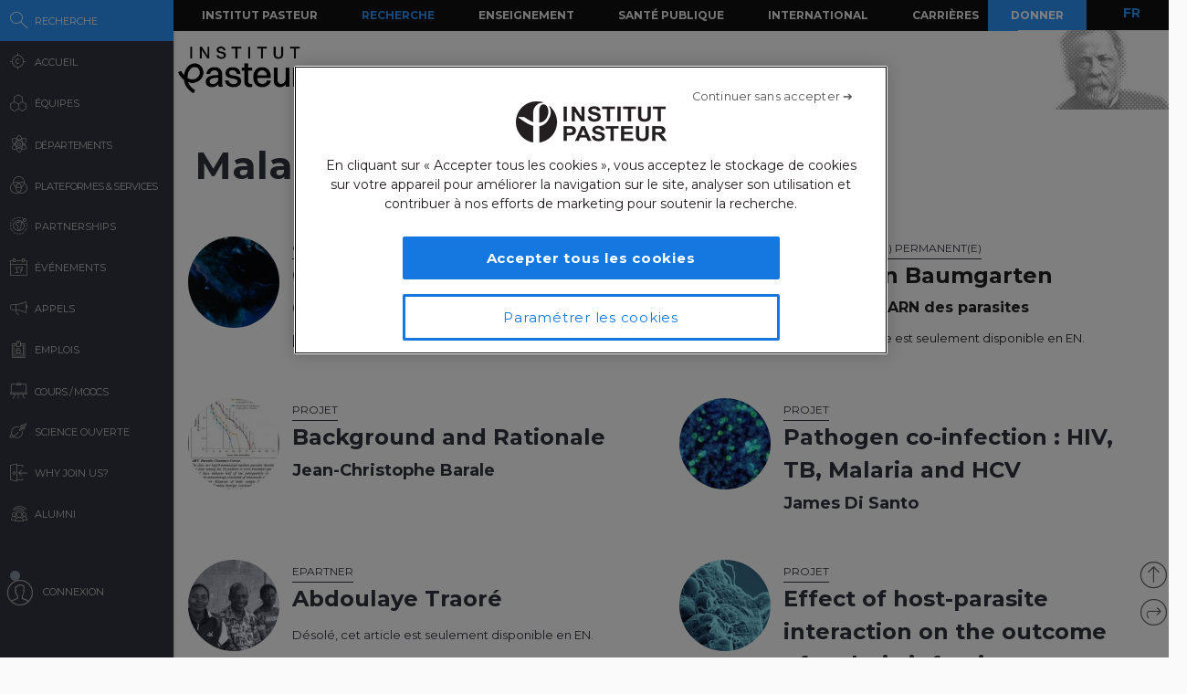

--- FILE ---
content_type: text/html; charset=UTF-8
request_url: https://research.pasteur.fr/fr/disease/malaria/page/4/
body_size: 19316
content:
<!DOCTYPE html>
<!--[if IE 7]>
<html class="ie ie7" lang="fr-FR">
<![endif]-->
<!--[if IE 8]>
<html class="ie ie8" lang="fr-FR">
<![endif]-->
<!--[if !(IE 7) | !(IE 8)  ]><!-->
<html lang="fr-FR">
<!--<![endif]-->
<head>
	<meta charset="UTF-8">
	<meta name="author" content="research.pasteur.fr – Institut Pasteur">
	<meta name="viewport" content="initial-scale=1.0, user-scalable=no, width=device-width">
	<!-- Google Tag Manager -->
	<script>(function(w,d,s,l,i){w[l]=w[l]||[];w[l].push({'gtm.start':
	new Date().getTime(),event:'gtm.js'});var f=d.getElementsByTagName(s)[0],
	j=d.createElement(s),dl=l!='dataLayer'?'&l='+l:'';j.async=true;j.src=
	'https://www.googletagmanager.com/gtm.js?id='+i+dl;f.parentNode.insertBefore(j,f);
	})(window,document,'script','dataLayer','GTM-PTKV7MC');</script>
	<!-- End Google Tag Manager -->
	<script>
	  (function(i,s,o,g,r,a,m){i['GoogleAnalyticsObject']=r;i[r]=i[r]||function(){
	  (i[r].q=i[r].q||[]).push(arguments)},i[r].l=1*new Date();a=s.createElement(o),
	  m=s.getElementsByTagName(o)[0];a.async=1;a.src=g;m.parentNode.insertBefore(a,m)
	  })(window,document,'script','//www.google-analytics.com/analytics.js','ga');
	  ga('create', 'UA-62613008-1', 'auto');
	  ga('send', 'pageview');
	</script>
	<!-- Google tag (gtag.js) -->
	<script async src="https://www.googletagmanager.com/gtag/js?id=G-0KT3NN42GC"></script>
	<script>
  		window.dataLayer = window.dataLayer || [];
  		function gtag(){dataLayer.push(arguments);}
  		gtag('js', new Date());	
  		gtag('config', 'G-0KT3NN42GC');
	</script>
													<title>Laurence Mulard - Malaria Archives - Page 4 of 6 - Research - Institut Pasteur</title>
	<link rel="icon" type="image/png" href="https://research.pasteur.fr/wp-content/themes/biologyx2/images/favicon/favicon-96x96.png" sizes="96x96" />
	<link rel="icon" type="image/svg+xml" href="https://research.pasteur.fr/wp-content/themes/biologyx2/images/favicon/favicon.svg" />
	<link rel="shortcut icon" href="https://research.pasteur.fr/wp-content/themes/biologyx2/images/favicon/favicon.ico" />
	<link rel="apple-touch-icon" sizes="180x180" href="https://research.pasteur.fr/wp-content/themes/biologyx2/images/favicon/apple-touch-icon.png" />
	<meta name="apple-mobile-web-app-title" content="Research" />
	<link rel="manifest" href="https://research.pasteur.fr/wp-content/themes/biologyx2/images/favicon/site.webmanifest" />
		<!--[if lt IE 9]>
	<script src="https://research.pasteur.fr/wp-content/themes/biologyx2/js/html5.js"></script>
	<![endif]-->
	<meta name='robots' content='index, follow, max-image-preview:large, max-snippet:-1, max-video-preview:-1' />

	<!-- This site is optimized with the Yoast SEO plugin v26.8 - https://yoast.com/product/yoast-seo-wordpress/ -->
	<link rel="canonical" href="https://research.pasteur.fr/fr/disease/malaria/page/4/" />
	<link rel="prev" href="https://research.pasteur.fr/fr/disease/malaria/page/3/" />
	<link rel="next" href="https://research.pasteur.fr/fr/disease/malaria/page/5/" />
	<meta property="og:locale" content="fr_FR" />
	<meta property="og:type" content="article" />
	<meta property="og:title" content="Malaria Archives - Page 4 of 6 - Research" />
	<meta property="og:url" content="https://research.pasteur.fr/fr/disease/malaria/" />
	<meta property="og:site_name" content="Research" />
	<meta property="og:image" content="https://research.pasteur.fr/wp-content/uploads/2015/09/research.pasteur.fr_institutpasteur_34456-1.jpg" />
	<meta property="og:image:width" content="2000" />
	<meta property="og:image:height" content="1333" />
	<meta property="og:image:type" content="image/jpeg" />
	<meta name="twitter:card" content="summary_large_image" />
	<script type="application/ld+json" class="yoast-schema-graph">{"@context":"https://schema.org","@graph":[{"@type":"CollectionPage","@id":"https://research.pasteur.fr/fr/disease/malaria/","url":"https://research.pasteur.fr/fr/disease/malaria/page/4/","name":"Malaria Archives - Page 4 of 6 - Research","isPartOf":{"@id":"https://research.pasteur.fr/fr/#website"},"breadcrumb":{"@id":"https://research.pasteur.fr/fr/disease/malaria/page/4/#breadcrumb"},"inLanguage":"fr-FR"},{"@type":"BreadcrumbList","@id":"https://research.pasteur.fr/fr/disease/malaria/page/4/#breadcrumb","itemListElement":[{"@type":"ListItem","position":1,"name":"Home","item":"https://research.pasteur.fr/fr/"},{"@type":"ListItem","position":2,"name":"Names of infectious diseases","item":"https://research.pasteur.fr/fr/disease/names-of-infectious-diseases/"},{"@type":"ListItem","position":3,"name":"Malaria"}]},{"@type":"WebSite","@id":"https://research.pasteur.fr/fr/#website","url":"https://research.pasteur.fr/fr/","name":"Research","description":"Institut Pasteur • Paris • Biologie, micro-organismes, maladies et vaccins","publisher":{"@id":"https://research.pasteur.fr/fr/#organization"},"potentialAction":[{"@type":"SearchAction","target":{"@type":"EntryPoint","urlTemplate":"https://research.pasteur.fr/fr/?s={search_term_string}"},"query-input":{"@type":"PropertyValueSpecification","valueRequired":true,"valueName":"search_term_string"}}],"inLanguage":"fr-FR"},{"@type":"Organization","@id":"https://research.pasteur.fr/fr/#organization","name":"Institut Pasteur","url":"https://research.pasteur.fr/fr/","logo":{"@type":"ImageObject","inLanguage":"fr-FR","@id":"https://research.pasteur.fr/fr/#/schema/logo/image/","url":"https://research.pasteur.fr/wp-content/uploads/2025/01/research_pasteur-logo-solo-new-logo-solo-new.webp","contentUrl":"https://research.pasteur.fr/wp-content/uploads/2025/01/research_pasteur-logo-solo-new-logo-solo-new.webp","width":180,"height":173,"caption":"Institut Pasteur"},"image":{"@id":"https://research.pasteur.fr/fr/#/schema/logo/image/"}}]}</script>
	<!-- / Yoast SEO plugin. -->


<link rel="alternate" type="application/rss+xml" title="Research &raquo; Feed" href="https://research.pasteur.fr/fr/feed/" />
<link rel="alternate" type="application/rss+xml" title="Research &raquo; Comments Feed" href="https://research.pasteur.fr/fr/comments/feed/" />
<link rel="alternate" type="application/rss+xml" title="Research &raquo; Malaria Diseases Feed" href="https://research.pasteur.fr/fr/disease/malaria/feed/" />
<style id='wp-img-auto-sizes-contain-inline-css' type='text/css'>
img:is([sizes=auto i],[sizes^="auto," i]){contain-intrinsic-size:3000px 1500px}
/*# sourceURL=wp-img-auto-sizes-contain-inline-css */
</style>
<style id='wp-block-library-inline-css' type='text/css'>
:root{
  --wp-block-synced-color:#7a00df;
  --wp-block-synced-color--rgb:122, 0, 223;
  --wp-bound-block-color:var(--wp-block-synced-color);
  --wp-editor-canvas-background:#ddd;
  --wp-admin-theme-color:#007cba;
  --wp-admin-theme-color--rgb:0, 124, 186;
  --wp-admin-theme-color-darker-10:#006ba1;
  --wp-admin-theme-color-darker-10--rgb:0, 107, 160.5;
  --wp-admin-theme-color-darker-20:#005a87;
  --wp-admin-theme-color-darker-20--rgb:0, 90, 135;
  --wp-admin-border-width-focus:2px;
}
@media (min-resolution:192dpi){
  :root{
    --wp-admin-border-width-focus:1.5px;
  }
}
.wp-element-button{
  cursor:pointer;
}

:root .has-very-light-gray-background-color{
  background-color:#eee;
}
:root .has-very-dark-gray-background-color{
  background-color:#313131;
}
:root .has-very-light-gray-color{
  color:#eee;
}
:root .has-very-dark-gray-color{
  color:#313131;
}
:root .has-vivid-green-cyan-to-vivid-cyan-blue-gradient-background{
  background:linear-gradient(135deg, #00d084, #0693e3);
}
:root .has-purple-crush-gradient-background{
  background:linear-gradient(135deg, #34e2e4, #4721fb 50%, #ab1dfe);
}
:root .has-hazy-dawn-gradient-background{
  background:linear-gradient(135deg, #faaca8, #dad0ec);
}
:root .has-subdued-olive-gradient-background{
  background:linear-gradient(135deg, #fafae1, #67a671);
}
:root .has-atomic-cream-gradient-background{
  background:linear-gradient(135deg, #fdd79a, #004a59);
}
:root .has-nightshade-gradient-background{
  background:linear-gradient(135deg, #330968, #31cdcf);
}
:root .has-midnight-gradient-background{
  background:linear-gradient(135deg, #020381, #2874fc);
}
:root{
  --wp--preset--font-size--normal:16px;
  --wp--preset--font-size--huge:42px;
}

.has-regular-font-size{
  font-size:1em;
}

.has-larger-font-size{
  font-size:2.625em;
}

.has-normal-font-size{
  font-size:var(--wp--preset--font-size--normal);
}

.has-huge-font-size{
  font-size:var(--wp--preset--font-size--huge);
}

.has-text-align-center{
  text-align:center;
}

.has-text-align-left{
  text-align:left;
}

.has-text-align-right{
  text-align:right;
}

.has-fit-text{
  white-space:nowrap !important;
}

#end-resizable-editor-section{
  display:none;
}

.aligncenter{
  clear:both;
}

.items-justified-left{
  justify-content:flex-start;
}

.items-justified-center{
  justify-content:center;
}

.items-justified-right{
  justify-content:flex-end;
}

.items-justified-space-between{
  justify-content:space-between;
}

.screen-reader-text{
  border:0;
  clip-path:inset(50%);
  height:1px;
  margin:-1px;
  overflow:hidden;
  padding:0;
  position:absolute;
  width:1px;
  word-wrap:normal !important;
}

.screen-reader-text:focus{
  background-color:#ddd;
  clip-path:none;
  color:#444;
  display:block;
  font-size:1em;
  height:auto;
  left:5px;
  line-height:normal;
  padding:15px 23px 14px;
  text-decoration:none;
  top:5px;
  width:auto;
  z-index:100000;
}
html :where(.has-border-color){
  border-style:solid;
}

html :where([style*=border-top-color]){
  border-top-style:solid;
}

html :where([style*=border-right-color]){
  border-right-style:solid;
}

html :where([style*=border-bottom-color]){
  border-bottom-style:solid;
}

html :where([style*=border-left-color]){
  border-left-style:solid;
}

html :where([style*=border-width]){
  border-style:solid;
}

html :where([style*=border-top-width]){
  border-top-style:solid;
}

html :where([style*=border-right-width]){
  border-right-style:solid;
}

html :where([style*=border-bottom-width]){
  border-bottom-style:solid;
}

html :where([style*=border-left-width]){
  border-left-style:solid;
}
html :where(img[class*=wp-image-]){
  height:auto;
  max-width:100%;
}
:where(figure){
  margin:0 0 1em;
}

html :where(.is-position-sticky){
  --wp-admin--admin-bar--position-offset:var(--wp-admin--admin-bar--height, 0px);
}

@media screen and (max-width:600px){
  html :where(.is-position-sticky){
    --wp-admin--admin-bar--position-offset:0px;
  }
}

/*# sourceURL=wp-block-library-inline-css */
</style><style id='global-styles-inline-css' type='text/css'>
:root{--wp--preset--aspect-ratio--square: 1;--wp--preset--aspect-ratio--4-3: 4/3;--wp--preset--aspect-ratio--3-4: 3/4;--wp--preset--aspect-ratio--3-2: 3/2;--wp--preset--aspect-ratio--2-3: 2/3;--wp--preset--aspect-ratio--16-9: 16/9;--wp--preset--aspect-ratio--9-16: 9/16;--wp--preset--color--black: #000000;--wp--preset--color--cyan-bluish-gray: #abb8c3;--wp--preset--color--white: #ffffff;--wp--preset--color--pale-pink: #f78da7;--wp--preset--color--vivid-red: #cf2e2e;--wp--preset--color--luminous-vivid-orange: #ff6900;--wp--preset--color--luminous-vivid-amber: #fcb900;--wp--preset--color--light-green-cyan: #7bdcb5;--wp--preset--color--vivid-green-cyan: #00d084;--wp--preset--color--pale-cyan-blue: #8ed1fc;--wp--preset--color--vivid-cyan-blue: #0693e3;--wp--preset--color--vivid-purple: #9b51e0;--wp--preset--gradient--vivid-cyan-blue-to-vivid-purple: linear-gradient(135deg,rgb(6,147,227) 0%,rgb(155,81,224) 100%);--wp--preset--gradient--light-green-cyan-to-vivid-green-cyan: linear-gradient(135deg,rgb(122,220,180) 0%,rgb(0,208,130) 100%);--wp--preset--gradient--luminous-vivid-amber-to-luminous-vivid-orange: linear-gradient(135deg,rgb(252,185,0) 0%,rgb(255,105,0) 100%);--wp--preset--gradient--luminous-vivid-orange-to-vivid-red: linear-gradient(135deg,rgb(255,105,0) 0%,rgb(207,46,46) 100%);--wp--preset--gradient--very-light-gray-to-cyan-bluish-gray: linear-gradient(135deg,rgb(238,238,238) 0%,rgb(169,184,195) 100%);--wp--preset--gradient--cool-to-warm-spectrum: linear-gradient(135deg,rgb(74,234,220) 0%,rgb(151,120,209) 20%,rgb(207,42,186) 40%,rgb(238,44,130) 60%,rgb(251,105,98) 80%,rgb(254,248,76) 100%);--wp--preset--gradient--blush-light-purple: linear-gradient(135deg,rgb(255,206,236) 0%,rgb(152,150,240) 100%);--wp--preset--gradient--blush-bordeaux: linear-gradient(135deg,rgb(254,205,165) 0%,rgb(254,45,45) 50%,rgb(107,0,62) 100%);--wp--preset--gradient--luminous-dusk: linear-gradient(135deg,rgb(255,203,112) 0%,rgb(199,81,192) 50%,rgb(65,88,208) 100%);--wp--preset--gradient--pale-ocean: linear-gradient(135deg,rgb(255,245,203) 0%,rgb(182,227,212) 50%,rgb(51,167,181) 100%);--wp--preset--gradient--electric-grass: linear-gradient(135deg,rgb(202,248,128) 0%,rgb(113,206,126) 100%);--wp--preset--gradient--midnight: linear-gradient(135deg,rgb(2,3,129) 0%,rgb(40,116,252) 100%);--wp--preset--font-size--small: 13px;--wp--preset--font-size--medium: 20px;--wp--preset--font-size--large: 36px;--wp--preset--font-size--x-large: 42px;--wp--preset--spacing--20: 0.44rem;--wp--preset--spacing--30: 0.67rem;--wp--preset--spacing--40: 1rem;--wp--preset--spacing--50: 1.5rem;--wp--preset--spacing--60: 2.25rem;--wp--preset--spacing--70: 3.38rem;--wp--preset--spacing--80: 5.06rem;--wp--preset--shadow--natural: 6px 6px 9px rgba(0, 0, 0, 0.2);--wp--preset--shadow--deep: 12px 12px 50px rgba(0, 0, 0, 0.4);--wp--preset--shadow--sharp: 6px 6px 0px rgba(0, 0, 0, 0.2);--wp--preset--shadow--outlined: 6px 6px 0px -3px rgb(255, 255, 255), 6px 6px rgb(0, 0, 0);--wp--preset--shadow--crisp: 6px 6px 0px rgb(0, 0, 0);}:where(.is-layout-flex){gap: 0.5em;}:where(.is-layout-grid){gap: 0.5em;}body .is-layout-flex{display: flex;}.is-layout-flex{flex-wrap: wrap;align-items: center;}.is-layout-flex > :is(*, div){margin: 0;}body .is-layout-grid{display: grid;}.is-layout-grid > :is(*, div){margin: 0;}:where(.wp-block-columns.is-layout-flex){gap: 2em;}:where(.wp-block-columns.is-layout-grid){gap: 2em;}:where(.wp-block-post-template.is-layout-flex){gap: 1.25em;}:where(.wp-block-post-template.is-layout-grid){gap: 1.25em;}.has-black-color{color: var(--wp--preset--color--black) !important;}.has-cyan-bluish-gray-color{color: var(--wp--preset--color--cyan-bluish-gray) !important;}.has-white-color{color: var(--wp--preset--color--white) !important;}.has-pale-pink-color{color: var(--wp--preset--color--pale-pink) !important;}.has-vivid-red-color{color: var(--wp--preset--color--vivid-red) !important;}.has-luminous-vivid-orange-color{color: var(--wp--preset--color--luminous-vivid-orange) !important;}.has-luminous-vivid-amber-color{color: var(--wp--preset--color--luminous-vivid-amber) !important;}.has-light-green-cyan-color{color: var(--wp--preset--color--light-green-cyan) !important;}.has-vivid-green-cyan-color{color: var(--wp--preset--color--vivid-green-cyan) !important;}.has-pale-cyan-blue-color{color: var(--wp--preset--color--pale-cyan-blue) !important;}.has-vivid-cyan-blue-color{color: var(--wp--preset--color--vivid-cyan-blue) !important;}.has-vivid-purple-color{color: var(--wp--preset--color--vivid-purple) !important;}.has-black-background-color{background-color: var(--wp--preset--color--black) !important;}.has-cyan-bluish-gray-background-color{background-color: var(--wp--preset--color--cyan-bluish-gray) !important;}.has-white-background-color{background-color: var(--wp--preset--color--white) !important;}.has-pale-pink-background-color{background-color: var(--wp--preset--color--pale-pink) !important;}.has-vivid-red-background-color{background-color: var(--wp--preset--color--vivid-red) !important;}.has-luminous-vivid-orange-background-color{background-color: var(--wp--preset--color--luminous-vivid-orange) !important;}.has-luminous-vivid-amber-background-color{background-color: var(--wp--preset--color--luminous-vivid-amber) !important;}.has-light-green-cyan-background-color{background-color: var(--wp--preset--color--light-green-cyan) !important;}.has-vivid-green-cyan-background-color{background-color: var(--wp--preset--color--vivid-green-cyan) !important;}.has-pale-cyan-blue-background-color{background-color: var(--wp--preset--color--pale-cyan-blue) !important;}.has-vivid-cyan-blue-background-color{background-color: var(--wp--preset--color--vivid-cyan-blue) !important;}.has-vivid-purple-background-color{background-color: var(--wp--preset--color--vivid-purple) !important;}.has-black-border-color{border-color: var(--wp--preset--color--black) !important;}.has-cyan-bluish-gray-border-color{border-color: var(--wp--preset--color--cyan-bluish-gray) !important;}.has-white-border-color{border-color: var(--wp--preset--color--white) !important;}.has-pale-pink-border-color{border-color: var(--wp--preset--color--pale-pink) !important;}.has-vivid-red-border-color{border-color: var(--wp--preset--color--vivid-red) !important;}.has-luminous-vivid-orange-border-color{border-color: var(--wp--preset--color--luminous-vivid-orange) !important;}.has-luminous-vivid-amber-border-color{border-color: var(--wp--preset--color--luminous-vivid-amber) !important;}.has-light-green-cyan-border-color{border-color: var(--wp--preset--color--light-green-cyan) !important;}.has-vivid-green-cyan-border-color{border-color: var(--wp--preset--color--vivid-green-cyan) !important;}.has-pale-cyan-blue-border-color{border-color: var(--wp--preset--color--pale-cyan-blue) !important;}.has-vivid-cyan-blue-border-color{border-color: var(--wp--preset--color--vivid-cyan-blue) !important;}.has-vivid-purple-border-color{border-color: var(--wp--preset--color--vivid-purple) !important;}.has-vivid-cyan-blue-to-vivid-purple-gradient-background{background: var(--wp--preset--gradient--vivid-cyan-blue-to-vivid-purple) !important;}.has-light-green-cyan-to-vivid-green-cyan-gradient-background{background: var(--wp--preset--gradient--light-green-cyan-to-vivid-green-cyan) !important;}.has-luminous-vivid-amber-to-luminous-vivid-orange-gradient-background{background: var(--wp--preset--gradient--luminous-vivid-amber-to-luminous-vivid-orange) !important;}.has-luminous-vivid-orange-to-vivid-red-gradient-background{background: var(--wp--preset--gradient--luminous-vivid-orange-to-vivid-red) !important;}.has-very-light-gray-to-cyan-bluish-gray-gradient-background{background: var(--wp--preset--gradient--very-light-gray-to-cyan-bluish-gray) !important;}.has-cool-to-warm-spectrum-gradient-background{background: var(--wp--preset--gradient--cool-to-warm-spectrum) !important;}.has-blush-light-purple-gradient-background{background: var(--wp--preset--gradient--blush-light-purple) !important;}.has-blush-bordeaux-gradient-background{background: var(--wp--preset--gradient--blush-bordeaux) !important;}.has-luminous-dusk-gradient-background{background: var(--wp--preset--gradient--luminous-dusk) !important;}.has-pale-ocean-gradient-background{background: var(--wp--preset--gradient--pale-ocean) !important;}.has-electric-grass-gradient-background{background: var(--wp--preset--gradient--electric-grass) !important;}.has-midnight-gradient-background{background: var(--wp--preset--gradient--midnight) !important;}.has-small-font-size{font-size: var(--wp--preset--font-size--small) !important;}.has-medium-font-size{font-size: var(--wp--preset--font-size--medium) !important;}.has-large-font-size{font-size: var(--wp--preset--font-size--large) !important;}.has-x-large-font-size{font-size: var(--wp--preset--font-size--x-large) !important;}
/*# sourceURL=global-styles-inline-css */
</style>
<style id='core-block-supports-inline-css' type='text/css'>
/**
 * Core styles: block-supports
 */

/*# sourceURL=core-block-supports-inline-css */
</style>

<style id='classic-theme-styles-inline-css' type='text/css'>
/**
 * These rules are needed for backwards compatibility.
 * They should match the button element rules in the base theme.json file.
 */
.wp-block-button__link {
	color: #ffffff;
	background-color: #32373c;
	border-radius: 9999px; /* 100% causes an oval, but any explicit but really high value retains the pill shape. */

	/* This needs a low specificity so it won't override the rules from the button element if defined in theme.json. */
	box-shadow: none;
	text-decoration: none;

	/* The extra 2px are added to size solids the same as the outline versions.*/
	padding: calc(0.667em + 2px) calc(1.333em + 2px);

	font-size: 1.125em;
}

.wp-block-file__button {
	background: #32373c;
	color: #ffffff;
	text-decoration: none;
}

/*# sourceURL=/wp-includes/css/classic-themes.css */
</style>
<link rel='stylesheet' id='biologyx-style-css' href='https://research.pasteur.fr/wp-content/themes/biologyx2/style.css' type='text/css' media='all' />
<script type="text/javascript" src="https://research.pasteur.fr/wp-content/plugins/ewww-image-optimizer/includes/check-webp.js" id="ewww-webp-check-script-js" async="async" data-wp-strategy="async"></script>
<script type="text/javascript" src="https://research.pasteur.fr/wp-content/themes/biologyx2/js/js.cookie.js" id="js-cookie-js"></script>
<script type="text/javascript" src="https://research.pasteur.fr/wp-includes/js/jquery/jquery.js" id="jquery-core-js"></script>
<script type="text/javascript" src="https://research.pasteur.fr/wp-includes/js/jquery/jquery-migrate.js" id="jquery-migrate-js"></script>
<script type="text/javascript" src="https://research.pasteur.fr/wp-content/themes/biologyx2/js/atc.min.js" id="addtocalendar-js"></script>
<script type="text/javascript" src="https://research.pasteur.fr/wp-content/themes/biologyx2/js/scripts.js" id="my-script-js"></script>
<link rel="https://api.w.org/" href="https://research.pasteur.fr/fr/wp-json/" /><link rel="EditURI" type="application/rsd+xml" title="RSD" href="https://research.pasteur.fr/xmlrpc.php?rsd" />
<meta name="generator" content="WordPress 6.9" />
<link hreflang="en" href="https://research.pasteur.fr/en/disease/malaria/page/4/" rel="alternate" />
<link hreflang="fr" href="https://research.pasteur.fr/fr/disease/malaria/page/4/" rel="alternate" />
<link hreflang="x-default" href="https://research.pasteur.fr/en/disease/malaria/page/4/" rel="alternate" />
<meta name="generator" content="qTranslate-XT 3.15.4" />
<style>.wp-block-gallery.is-cropped .blocks-gallery-item picture{height:100%;width:100%;}</style>	<link href="https://fonts.googleapis.com/css?family=Montserrat:400,700&display=swap" rel="stylesheet">	
		<script type="text/javascript">		
		var curLang = 'fr';
		//var uid = '0';

		var gmarkers = [];
		var myMarkers = new Array();

		function setMarkers(map, markers) {
	        for (var i = 0; i < markers.length; i++) {
		        var sites = markers[i];

				if (sites[7] == 'Network'){
					var myIcon = new google.maps.MarkerImage('https://research.pasteur.fr/wp-content/themes/biologyx2/images/gmaps/marker-blue.png', null, null, null, new google.maps.Size(17,17));
					var image = {
					    url: 'https://research.pasteur.fr/wp-content/themes/biologyx2/images/gmaps/marker-blue.png',
					    // This marker is 20 pixels wide by 32 pixels high.
					    size: new google.maps.Size(17, 17),
					    scaledSize: new google.maps.Size(17, 17),
					    // The origin for this image is (0, 0).
					    origin: new google.maps.Point(0, 0),
					    // The anchor for this image is the base of the flagpole at (0, 32).
					    anchor: new google.maps.Point(8, 8)
					  };
				}else{
					var myIcon = new google.maps.MarkerImage('https://research.pasteur.fr/wp-content/themes/biologyx2/images/gmaps/marker-red.png', null, null, null, new google.maps.Size(17,17));
				}

				var latiRand = sites[1] ;
				var longRand = sites[2] ;

	            var siteLatLng = new google.maps.LatLng( latiRand , longRand );

	            marker = new google.maps.Marker({
	                position: siteLatLng,
	                map: map,
	                title: sites[0],
	                icon: image,
	                animation : google.maps.Animation.DROP,
	                html: '<div class="map-content" ><div class="map-img"><a class="loadnet" href="'+sites[6]+'"><img src="'+sites[4]+'"></a></div><div class="map-title"><h3 class="small-margin"><a class="loadnet" href="'+sites[6]+'">'+sites[3]+'</a></h3>'+sites[8]+'</div></br>'+sites[5]+'</br></div>'
	            });

	            google.maps.event.addListener(marker, "mouseover", function () {

	                infowindow.setContent(this.html);
	                infowindow.open(map, this);

	            });
				gmarkers.push(marker);
	        }
	    }
	</script>
	<script async defer src="https://maps.googleapis.com/maps/api/js?key=AIzaSyDbNdyWxJ3JtAN60Y6dg9OGiIqEEigUgbQ"></script>
</head>

<body class="archive paged tax-disease term-malaria term-3882 paged-4 wp-theme-biologyx2 0 external scroll-bared open 114.119.134.121">
	<!-- Google Tag Manager (noscript) -->
	<noscript><iframe src="https://www.googletagmanager.com/ns.html?id=GTM-PTKV7MC"
	height="0" width="0" style="display:none;visibility:hidden"></iframe></noscript>
	<!-- End Google Tag Manager (noscript) -->
	
	<div id="page" class="hfeed site ajax">


		<div id="mobile-menu">
			<div class="container">
				<div class="bar1 bars"></div>
				<div class="bar2 bars"></div>
				<div class="bar3 bars"></div>
			</div>
		</div>




		<div id="lbar" role="menu" class="open">

			<div id="togglebar">
				<div class="ham-btn center-all">
					<div class="bar1 bars"></div>
					<div class="bar2 bars"></div>
					<div class="bar3 bars"></div>
				</div>
			</div>

			<div class="relwrap">

				<nav id="main-nav" role="navigation" class="scroll-bared">
					<ul id="first-menu">

						<li class="blue">
							<div id="search-button" data-icon="-" class="ibutton icon">
								<div class="aname">Recherche</div>
							</div>
						</li>
						<li>
							<a href="https://research.pasteur.fr/fr" data-icon="&#xe015;" class="ibutton icon">
								<div class="aname">Accueil</div>
							</a>
						</li>

						<li>
							<a href="https://research.pasteur.fr/fr/teams-heads" data-icon="z" class="ibutton icon">
								<div class="aname">Équipes</div>
							</a>
						</li>

						<li>
							<a href="https://research.pasteur.fr/fr/departments" data-icon="2" class="ibutton icon">
								<div class="aname big">Départements</div>
							</a>
						</li>

						<li>
							<a href="https://research.pasteur.fr/fr/centers"  data-icon="Z" class="ibutton icon">
								<div class="aname big">Plateformes & Services</div>
							</a>
						</li>
						
						<li>
							<a href="https://research.pasteur.fr/fr/partnerships" data-icon="q" class="ibutton icon">
								<div class="aname">Partnerships</div>
							</a>
						</li>

						<li>
							<a href="https://research.pasteur.fr/fr/events" data-icon="l" class="ibutton icon">
								<div class="aname">Événements</div>
							</a>
						</li>
						
						
					
						
												
						 
						
						<li>
							<a href="https://research.pasteur.fr/fr/calls" data-icon="R" class="ibutton icon">
								<div class="aname">Appels</div>
							</a>
						</li>
						<li>
							<a href="https://research.pasteur.fr/fr/jobs" data-icon="&#xe008;" class="ibutton icon">
								<div class="aname">Emplois</div>
							</a>
						</li>
						<li>
							<a href="https://research.pasteur.fr/fr/courses" data-icon="&#xe01b;" class="ibutton icon">
								<div class="aname big">Cours / MOOCs</div>
							</a>
						</li>
						
						<li>
							<a href="https://research.pasteur.fr/fr/open-science" data-icon="&#xe04b;" class="ibutton icon">
								<div class="aname">Science Ouverte</div>
							</a>
						</li>						
						
						<li>
							<a href="https://research.pasteur.fr/fr/welcome" data-icon="&#xe000;" class="ibutton icon">
								<div class="aname">Why join us?</div>
							</a>
						</li>
						<li>
							<a href="https://research.pasteur.fr/fr/alumni" data-icon="w" class="ibutton icon">
								<div class="aname">Alumni</div>
							</a>
						</li>
													<li class="login">
								<a id="login-btn" href="https://research.pasteur.fr/fr/connect" data-icon="a" class="ibutton icon no-ajax">
									<div class="aname">Connexion</div>
								</a>
							</li>
												<div id="lang-btn-mobile">
							
<ul class="language-chooser language-chooser-text qtranxs_language_chooser" id="qtranslate-chooser">
<li class="lang-en"><a href="https://research.pasteur.fr/en/disease/malaria/page/4/" title="EN (en)" class="qtranxs_text qtranxs_text_en"><span>EN</span></a></li>
<li class="lang-fr active"><a href="https://research.pasteur.fr/fr/disease/malaria/page/4/" title="FR (fr)" class="qtranxs_text qtranxs_text_fr"><span>FR</span></a></li>
</ul><div class="qtranxs_widget_end"></div>
						</div>
					</ul>

				</nav>

			</div>
		</div>


		<div id="pasteur-n" class="site-header">
			
			<div id="navbar" class="navbar">
				<nav id="site-navigation" class="navigation main-navigation">
					<h3 class="menu-toggle">Menu</h3>
					<a class="screen-reader-text skip-link" href="#content" title="Aller au contenu">Aller au contenu</a>
					<div class="menu-global-menu-container"><ul id="menu-global-menu" class="nav-menu"><li id="menu-item-47716" class="menu-item menu-item-type-custom menu-item-object-custom menu-item-47716"><a href="https://www.pasteur.fr/fr">Institut Pasteur</a></li>
<li id="menu-item-3782" class="active menu-item menu-item-type-post_type menu-item-object-page menu-item-home menu-item-3782"><a href="https://research.pasteur.fr/fr/">Recherche</a></li>
<li id="menu-item-3796" class="menu-item menu-item-type-custom menu-item-object-custom menu-item-3796"><a href="https://www.pasteur.fr/fr/enseignement">Enseignement</a></li>
<li id="menu-item-3795" class="menu-item menu-item-type-custom menu-item-object-custom menu-item-3795"><a href="https://www.pasteur.fr/fr/sante-publique">Santé Publique</a></li>
<li id="menu-item-17973" class="menu-item menu-item-type-custom menu-item-object-custom menu-item-17973"><a href="https://www.pasteur.fr/fr/international">International</a></li>
<li id="menu-item-3797" class="menu-item menu-item-type-custom menu-item-object-custom menu-item-3797"><a href="https://www.pasteur.fr/fr/carrieres">Carrières</a></li>
</ul></div>					
					<a id="donate" href="https://don.pasteur.fr" target="_blank">Donner</a>
				</nav><!-- #site-navigation -->
			</div><!-- #navbar -->
			
			
			<div class="sub-menu-wrap">
				<a href="http://www.pasteur.fr/en">
					<div id="iplogo"></div>
				</a>
				
	
								
				
				<div id="head-pasteur"></div>
				<div class="clear"></div>
			</div>

			
		</div><!-- #pasteur-n -->

		<div id="loading-layer">
			<div id="anim-loading-layer">
				<div class="svgloader" title="0">
				  <svg version="1.1" id="Layer_1" xmlns="http://www.w3.org/2000/svg" xmlns:xlink="http://www.w3.org/1999/xlink" x="0px" y="0px"
				     width="24px" height="30px" viewBox="0 0 24 30" style="enable-background:new 0 0 50 50;" xml:space="preserve">
				    <rect x="0" y="13" width="4" height="5" fill="#333">
				      <animate attributeName="height" attributeType="XML"
				        values="5;21;5"
				        begin="0s" dur="1s" repeatCount="indefinite" />
				      <animate attributeName="y" attributeType="XML"
				        values="13; 5; 13"
				        begin="0s" dur="1s" repeatCount="indefinite" />
				    </rect>
				    <rect x="10" y="13" width="4" height="5" fill="#333">
				      <animate attributeName="height" attributeType="XML"
				        values="5;21;5"
				        begin="0.15s" dur="1s" repeatCount="indefinite" />
				      <animate attributeName="y" attributeType="XML"
				        values="13; 5; 13"
				        begin="0.15s" dur="1s" repeatCount="indefinite" />
				    </rect>
				    <rect x="20" y="13" width="4" height="5" fill="#333">
				      <animate attributeName="height" attributeType="XML"
				        values="5;21;5"
				        begin="0.3s" dur="1s" repeatCount="indefinite" />
				      <animate attributeName="y" attributeType="XML"
				        values="13; 5; 13"
				        begin="0.3s" dur="1s" repeatCount="indefinite" />
				    </rect>
				  </svg>
				</div>
			</div>
		</div>

		<div id="search-wrap" class="scroll-bared ">

			<div id="seach-wrap-close" data-icon="&#xe01e;" class="btn close hover-label" data-txt="Fermer"></div>

			<div class="ui-wrap">

				<div id="search-header">

				<div id="anim-searching-layer">
					<div class="svgloader" title="0">
					  <svg version="1.1" id="Layer_1" xmlns="http://www.w3.org/2000/svg" xmlns:xlink="http://www.w3.org/1999/xlink" x="0px" y="0px"
					     width="24px" height="30px" viewBox="0 0 24 30" style="enable-background:new 0 0 50 50;" xml:space="preserve">
					    <rect x="0" y="13" width="4" height="5" fill="#333">
					      <animate attributeName="height" attributeType="XML"
					        values="5;21;5"
					        begin="0s" dur="1s" repeatCount="indefinite" />
					      <animate attributeName="y" attributeType="XML"
					        values="13; 5; 13"
					        begin="0s" dur="1s" repeatCount="indefinite" />
					    </rect>
					    <rect x="10" y="13" width="4" height="5" fill="#333">
					      <animate attributeName="height" attributeType="XML"
					        values="5;21;5"
					        begin="0.15s" dur="1s" repeatCount="indefinite" />
					      <animate attributeName="y" attributeType="XML"
					        values="13; 5; 13"
					        begin="0.15s" dur="1s" repeatCount="indefinite" />
					    </rect>
					    <rect x="20" y="13" width="4" height="5" fill="#333">
					      <animate attributeName="height" attributeType="XML"
					        values="5;21;5"
					        begin="0.3s" dur="1s" repeatCount="indefinite" />
					      <animate attributeName="y" attributeType="XML"
					        values="13; 5; 13"
					        begin="0.3s" dur="1s" repeatCount="indefinite" />
					    </rect>
					  </svg>
					</div>
				</div>

				
				<div id="search-form-part" class="active">

											<div id="slabel">Tapez votre recherche ici</div>
					
					<form method="get" class="menu-search-form" action="https://research.pasteur.fr/fr/">
						<input class="main-search" type="text" name="s" id="s" onkeypress="return event.keyCode != 13;" onfocus="if(this.value == 'Recherche') { this.value = ''; }" onfocusout="if(this.value == '') { this.value = 'Recherche'; }" value="Recherche"/>
					</form>


					<div id="search-adv">

					<div id="flabel" class="icon-tags"></div>
						<ul>
							<li class="s-tag" data-url="https://research.pasteur.fr/fr/teams-heads" data-pt="team+nrc+whocc">Équipes</li>
							<li class="s-tag" data-url="https://research.pasteur.fr/fr/member" data-pt="member">Membres</li>
							<li class="s-tag" data-url="https://research.pasteur.fr/fr/projects" data-pt="project+riip_project">Projets</li>
							<li class="s-tag" data-url="https://research.pasteur.fr/fr/events" data-pt="event">Événements</li>
							<li class="s-tag" data-url="https://research.pasteur.fr/fr/calls" data-pt="call">Appels</li>
							<li class="s-tag" data-url="https://research.pasteur.fr/fr/jobs" data-pt="job">Emplois</li>
							<li class="s-tag" data-url="https://research.pasteur.fr/fr/publication" data-pt="publication">publications</li>
							<li class="s-tag" data-url="https://research.pasteur.fr/fr/tools-software" data-pt="software">Logiciel</li>
							<li class="s-tag" data-url="https://research.pasteur.fr/fr/tools-software" data-pt="tool">Outils</li>
							<li class="s-tag" data-url="https://research.pasteur.fr/fr/ip-network" data-pt="riip_member+riip_project+network">Réseau</li>
							<li class="s-tag" data-url="https://research.pasteur.fr/fr/equipment" data-pt="equipment">Équipement</li>
						</ul>

					</div>
				</div>

								
				<div class="search-help">

					<h3>Un petit guide pour l'utilisation de la recherche avancée :</h3>
					<ul>
						<li>
							<strong>Tip 1.</strong> Utilisez <strong>""</strong> afin de chercher une expression exacte.<br>
							Exemple : <strong>"division cellulaire"</strong>
						</li>
						<li>
							<strong>Tip 2.</strong> Utilisez <strong>+</strong> afin de rendre obligatoire la présence d'un mot.<br>
							Exemple : <strong>+cellule +stem</strong>
						</li>
						<li>
							<strong>Tip 3.</strong> Utilisez <strong>+ et -</strong> afin de forcer une inclusion ou exclusion d'un mot.<br>
							Exemple : <strong>+cellule -stem</strong>
						</li>						
					</ul>
				</div>				

				<div id="search-advanced" class="clear ui">

					<div class="search-section">
						<div id="adv-search-description">e.g. searching for members in projects tagged cancer</div>
					</div>

					<div id="adv-ui-container" class="clear">

						<div class="double-switch centered">
							<div class="label left">Rechercher</div>
							<div class="box"><div class="bullet"></div></div>
							<div class="label right">Compteur</div>
						</div>

						<div id="adv-relation-bar"></div>

						<div id="adv-relation">
							<div class="compact-switch">
								<div class="item active">IN</div>
								<div class="item">OUT</div>
							</div>
						</div>

						<div id="adv-left-side" class="side">

							<div class="side-label">Contenu 1</div>

							<ul class="filter single">
								<label>Content Type</label>
								<li class="post_type active" data-pt="member">member</li>
								<li class="post_type" data-pt="team">team</li>
								<li class="post_type" data-pt="department">department</li>
								<li class="post_type" data-pt="center">center</li>
								<li class="post_type" data-pt="program_project">program_project</li>
								<li class="post_type" data-pt="nrc">nrc</li>
								<li class="post_type" data-pt="whocc">whocc</li>
								<li class="post_type" data-pt="project">project</li>
								<li class="post_type" data-pt="software">software</li>
								<li class="post_type" data-pt="tool">tool</li>
								<li class="post_type" data-pt="patent">patent</li>
							</ul>

							<ul class="filter taxo taxonomy-picker-load">
								<label>Keywords</label>
							</ul>

							<ul class="depend filter member job riip_member call position multiple"><label>Positions</label><li class="position" data-id="4223">Personnel Administratif</li><li class="position" data-id="6201">Chargé(e) de Recherche Expert</li><li class="position" data-id="6202">Directeur(trice) de Recherche</li><li class="position" data-id="4729">Assistant(e) de Recherche Clinique</li><li class="position" data-id="8651">Infirmier(e) de Recherche Clinique</li><li class="position" data-id="7825">Chercheur(euse) Clinicien(ne)</li><li class="position" data-id="7473">Manager de département</li><li class="position" data-id="8704">Etudiant(e) en alternance</li><li class="position" data-id="6203">Professeur(e)</li><li class="position" data-id="7775">Professeur Honoraire</li><li class="position" data-id="5173">Aide technique</li><li class="position" data-id="5389">Etudiant(e) en Master</li><li class="position" data-id="9179">MD-PhD</li><li class="position" data-id="8638">Personnel médical</li><li class="position" data-id="5493">Chercheur(euse) Contractuel(le)</li><li class="position" data-id="8637">Personnel infirmier</li><li class="position" data-id="4719">Chercheur(euse) Permanent(e)</li><li class="position" data-id="5899">Pharmacien(ne)</li><li class="position" data-id="56">Etudiant(e) en thèse</li><li class="position" data-id="5762">Médecin</li><li class="position" data-id="55">Post-doctorant(e)</li><li class="position" data-id="8067">Prize</li><li class="position" data-id="4697">Chef(fe) de Projet</li><li class="position" data-id="6200">Chargé(e) de Recherche</li><li class="position" data-id="685">Ingénieur(e) de Recherche</li><li class="position" data-id="5145">Chercheur(euse) Retraité(e)</li><li class="position" data-id="302">Technicien(ne)</li><li class="position" data-id="57">Etudiant(e)</li><li class="position" data-id="5900">Vétérinaire</li><li class="position" data-id="5255">Visiteur(euse) Scientifique</li></ul><ul class="depend filter member job riip_member call appointment multiple"><label>Appointments</label><li class="appointment" data-id="4726">Directeur(trice) Adjoint(e) de Centre</li><li class="appointment" data-id="4722">Directeur(trice) Adjoint(e) de Départment</li><li class="appointment" data-id="4724">Directeur(trice) Adjoint(e) de Centre National de Référence</li><li class="appointment" data-id="6418">Directeur(trice) Adjoint(e) de Plateforme</li><li class="appointment" data-id="4725">Directeur(trice) de Centre</li><li class="appointment" data-id="4721">Directeur(trice) de Départment</li><li class="appointment" data-id="5351">Directeur(trice) d'Institut</li><li class="appointment" data-id="4723">Directeur(trice) de Centre National de Référence</li><li class="appointment" data-id="4731">Chef(fe) de Groupe</li><li class="appointment" data-id="4728">Responsable de Plateforme</li><li class="appointment" data-id="6632">Responsable opérationnel et administratif</li><li class="appointment" data-id="4730">Responsable de Structure</li><li class="appointment" data-id="4928">Président(e) d'honneur de Département</li><li class="appointment" data-id="4727">Coordinateur(trice) du Labex</li></ul><ul class="depend filter team type_of_team multiple" style="display: none;"><label>Type of team</label><li class="type_of_team" data-id="Laboratory">Laboratory</li><li class="type_of_team" data-id="UMR">UMR</li><li class="type_of_team" data-id="UTechS">UTechS</li><li class="type_of_team" data-id="G5">Junior Group (G5)</li><li class="type_of_team" data-id="Pole">Technological Pole</li><li class="type_of_team" data-id="Platform">Platform</li><li class="type_of_team" data-id="Collection">Collection</li><li class="type_of_team" data-id="Group">Group</li></ul>
						</div>


						<div id="adv-right-side" class="side">

							<div class="side-label">Contenu 2</div>

							<ul class="filter single">
								<label>Content Type</label>
								<li class="post_type" data-pt="member">member</li>
								<li class="post_type active" data-pt="team">team</li>
								<li class="post_type" data-pt="department">department</li>
								<li class="post_type" data-pt="center">center</li>
								<li class="post_type" data-pt="program_project">program_project</li>
								<li class="post_type" data-pt="nrc">nrc</li>
								<li class="post_type" data-pt="whocc">whocc</li>
								<li class="post_type" data-pt="project">project</li>
								<li class="post_type" data-pt="software">software</li>
								<li class="post_type" data-pt="tool">tool</li>
								<li class="post_type" data-pt="patent">patent</li>
							</ul>

							<ul class="filter taxo taxonomy-picker-load">
								<label>Keywords</label>
							</ul>

							<ul class="depend filter member job riip_member call position multiple"><label>Positions</label><li class="position" data-id="4223">Personnel Administratif</li><li class="position" data-id="6201">Chargé(e) de Recherche Expert</li><li class="position" data-id="6202">Directeur(trice) de Recherche</li><li class="position" data-id="4729">Assistant(e) de Recherche Clinique</li><li class="position" data-id="8651">Infirmier(e) de Recherche Clinique</li><li class="position" data-id="7825">Chercheur(euse) Clinicien(ne)</li><li class="position" data-id="7473">Manager de département</li><li class="position" data-id="8704">Etudiant(e) en alternance</li><li class="position" data-id="6203">Professeur(e)</li><li class="position" data-id="7775">Professeur Honoraire</li><li class="position" data-id="5173">Aide technique</li><li class="position" data-id="5389">Etudiant(e) en Master</li><li class="position" data-id="9179">MD-PhD</li><li class="position" data-id="8638">Personnel médical</li><li class="position" data-id="5493">Chercheur(euse) Contractuel(le)</li><li class="position" data-id="8637">Personnel infirmier</li><li class="position" data-id="4719">Chercheur(euse) Permanent(e)</li><li class="position" data-id="5899">Pharmacien(ne)</li><li class="position" data-id="56">Etudiant(e) en thèse</li><li class="position" data-id="5762">Médecin</li><li class="position" data-id="55">Post-doctorant(e)</li><li class="position" data-id="8067">Prize</li><li class="position" data-id="4697">Chef(fe) de Projet</li><li class="position" data-id="6200">Chargé(e) de Recherche</li><li class="position" data-id="685">Ingénieur(e) de Recherche</li><li class="position" data-id="5145">Chercheur(euse) Retraité(e)</li><li class="position" data-id="302">Technicien(ne)</li><li class="position" data-id="57">Etudiant(e)</li><li class="position" data-id="5900">Vétérinaire</li><li class="position" data-id="5255">Visiteur(euse) Scientifique</li></ul><ul class="depend filter member job riip_member call appointment multiple"><label>Appointments</label><li class="appointment" data-id="4726">Directeur(trice) Adjoint(e) de Centre</li><li class="appointment" data-id="4722">Directeur(trice) Adjoint(e) de Départment</li><li class="appointment" data-id="4724">Directeur(trice) Adjoint(e) de Centre National de Référence</li><li class="appointment" data-id="6418">Directeur(trice) Adjoint(e) de Plateforme</li><li class="appointment" data-id="4725">Directeur(trice) de Centre</li><li class="appointment" data-id="4721">Directeur(trice) de Départment</li><li class="appointment" data-id="5351">Directeur(trice) d'Institut</li><li class="appointment" data-id="4723">Directeur(trice) de Centre National de Référence</li><li class="appointment" data-id="4731">Chef(fe) de Groupe</li><li class="appointment" data-id="4728">Responsable de Plateforme</li><li class="appointment" data-id="6632">Responsable opérationnel et administratif</li><li class="appointment" data-id="4730">Responsable de Structure</li><li class="appointment" data-id="4928">Président(e) d'honneur de Département</li><li class="appointment" data-id="4727">Coordinateur(trice) du Labex</li></ul><ul class="depend filter team type_of_team multiple" style="display: none;"><label>Type of team</label><li class="type_of_team" data-id="Laboratory">Laboratory</li><li class="type_of_team" data-id="UMR">UMR</li><li class="type_of_team" data-id="UTechS">UTechS</li><li class="type_of_team" data-id="G5">Junior Group (G5)</li><li class="type_of_team" data-id="Pole">Technological Pole</li><li class="type_of_team" data-id="Platform">Platform</li><li class="type_of_team" data-id="Collection">Collection</li><li class="type_of_team" data-id="Group">Group</li></ul>
						</div> <!-- adv-right-side -->

					</div><!-- adv-ui-container -->

					<div id="adv-search-go">Recherche</div>

				</div>
				
				</div>

				<div id="taxonomy-container" class="scroll-bared">
					<div id="taxonomy-wrap-close" data-icon="&#xe01e;" class="hover-label" data-txt="Fermer"></div>
					<div id="taxo-d"></div>
				</div>
				
				<div id="search-content">
									</div>
				
				

			</div>

		</div>

		<div id="graph-container"></div>

		<div id="timeline-container" class="scroll-bared"></div>

		<div id="rmodal-container">
			<div id="rmodal-wrap-close" data-icon="&#xe01e;" class="btn close hover-label" data-txt="Fermer"></div>
			<div id="rmodal-tback"></div>
			<div id="rmodal-content" class="scroll-bared"></div>
		</div>

		
		
		
		<div id="ajax-container">

			<div id="body-classes" class="archive paged tax-disease term-malaria term-3882 paged-4 wp-theme-biologyx2 0 external scroll-bared open 114.119.134.121"></div>
			<div id="body-title" data-c="Laurence Mulard - Malaria Archives - Page 4 of 6 - Research - Institut Pasteur"></div>
			<div id="wp-edit-link-updater" data-c=""></div>

			
			
			<div id="lang-btn">
				
<ul class="language-chooser language-chooser-text qtranxs_language_chooser" id="qtranslate-chooser">
<li class="lang-en"><a href="https://research.pasteur.fr/en/disease/malaria/page/4/" title="EN (en)" class="qtranxs_text qtranxs_text_en"><span>EN</span></a></li>
<li class="lang-fr active"><a href="https://research.pasteur.fr/fr/disease/malaria/page/4/" title="FR (fr)" class="qtranxs_text qtranxs_text_fr"><span>FR</span></a></li>
</ul><div class="qtranxs_widget_end"></div>
			</div>
			 
			
			
			<div id="campus-ball" class="">
							</div>

			<div id="flying-buttons">

				<div id="backtoback" data-icon="T" class="icon relwrap">
					<div class="hidden-label left">Revenir</div>
				</div>

				<div id="backtotop" data-icon="V" class="icon relwrap">
					<div class="hidden-label left">Haut de page</div>
				</div>

				<div id="share-this" data-icon="&#xe041;" class="icon relwrap">
					<div class="hidden-label left">Partagez</div>
					<div id="sharer">												
						<a class="no-ajax social icon" data-icon="E" href="https://www.facebook.com/sharer/sharer.php?u=https://research.pasteur.fr/fr/team/group-laurence-mulard/" target="_blank"></a>
						<a class="no-ajax social icon" data-icon="J" href="https://twitter.com/share?url=https://research.pasteur.fr/fr/team/group-laurence-mulard/&hashtags=InstitutPasteur" target="_blank"></a>
						<a class="no-ajax social icon" data-icon="P" href="https://m.google.com/app/plus/x/?v=compose&content=https://research.pasteur.fr/fr/team/group-laurence-mulard/" target="_blank"></a>
						<a class="no-ajax social icon" data-icon="L" href="http://www.linkedin.com/shareArticle?mini=true&url=https://research.pasteur.fr/fr/team/group-laurence-mulard/" target="_blank"></a>
						<a class="no-ajax social icon" data-icon="&#xe013;" href="https://research.pasteur.fr/fr/team/group-laurence-mulard/feed"></a>
						<a class="no-ajax social icon" data-icon="&#xe040;" href="mailto:?subject=[Institut Pasteur] Groupe : Carbohydrates et Glycoconjugués&body=Hi, I found this article and thought you might like it https://research.pasteur.fr/fr/team/group-laurence-mulard/"></a>
					</div>
				</div>



			</div>


			<div id="next-prev-refs">
				<div id="nextlink">
					<div data-icon="U" class="icon"><a href="https://research.pasteur.fr/fr/team/mucoviscidose-et-bronchopathies-chroniques-biopathologie-et-phenotype-cliniques/" rel="next">Mucoviscidose et bronchopathies chroniques</a></div>				</div>
				<div id="prevlink">
					<div data-icon="T" class="icon"><a href="https://research.pasteur.fr/fr/team/p2m/" rel="prev">P2M &#8211; Plateforme de microbiologie mutualisée</a></div>				</div>
			</div>
<div id="main" class="site-main">
	<div id="primary" class="content-area no-side">
		<div id="content" class="site-content" role="main">

					<header class="archive-header">
																<h1 class="archive-title">Malaria [95]</h1>

							</header><!-- .archive-header -->

			<div id="inner-content">
													
<article id="post-71242" class="list double post-71242 team type-team status-publish hentry affiliation-cnrs affiliation-umr3523 scientific_field-antibody scientific_field-bioorganic-chemistry scientific_field-chemical-biology scientific_field-clinical-research scientific_field-glycobiology scientific_field-medicinal-chemistry scientific_field-molecular-and-structural-biology-and-chemistry scientific_field-molecular-interactions scientific_field-organic-chemistry scientific_field-protein-synthesis-modification-and-turnover scientific_field-structural-biology scientific_field-vaccinology disease-bacillary-dysentery disease-cancer disease-diarrhea disease-malaria disease-meningitis disease-shigellosis organism-etec organism-neisseria-meningitidis organism-plasmodium organism-shigella application-chemical-probes application-diagnostic-tools application-vaccine-vaccination technique-protein-labeling-and-detection">

	
	
	<a href="https://research.pasteur.fr/fr/team/group-laurence-mulard/" rel="bookmark">
	<div class="lcontent">

					<div class="list-thumbnail">
				<img width="150" height="150" src="https://research.pasteur.fr/wp-content/uploads/2022/12/research_pasteur-pawel-czerwinski-f-rcfqp7ze4-unsplash-150x150.jpg" class="attachment-thumbnail size-thumbnail" alt="" decoding="async" srcset="https://research.pasteur.fr/wp-content/uploads/2022/12/research_pasteur-pawel-czerwinski-f-rcfqp7ze4-unsplash-150x150.jpg 150w, https://research.pasteur.fr/wp-content/uploads/2022/12/research_pasteur-pawel-czerwinski-f-rcfqp7ze4-unsplash-50x50.jpg 50w, https://research.pasteur.fr/wp-content/uploads/2022/12/research_pasteur-pawel-czerwinski-f-rcfqp7ze4-unsplash-250x250.jpg 250w" sizes="(max-width: 150px) 100vw, 150px" />			</div>
			</div>

	<div class="rcontent">
														<div class="label-neutral">Group</div>
					
		<h4 class="list-title">
						Groupe : Carbohydrates et Glycoconjugués								</h4>
		

							<h5>
				Laurence Mulard				</h5>
			

	</div>
	</a>
</article><!-- #post -->
									
<article id="post-67565" class="list double post-67565 member type-member status-publish has-post-thumbnail hentry scientific_field-epigenetics-and-gene-regulation scientific_field-genetics scientific_field-genomics scientific_field-parasitology scientific_field-rna-synthesis-processing-modification-and-degradation scientific_field-transcriptomic disease-malaria organism-plasmodium-falciparum technique-chipseq technique-crispr technique-differential-expression-analysis technique-genome-analysis technique-ribosome-profiling technique-rnaseq technique-sequencing position-permanent-researcher appointment-head-of-structure">

	
	
	<a href="https://research.pasteur.fr/fr/member/sebastian-baumgarten/" rel="bookmark">
	<div class="lcontent">

					<div class="list-thumbnail member-thumb">
				<img width="150" height="150" src="https://research.pasteur.fr/wp-content/uploads/2016/04/research.pasteur.fr_img_0098-150x150.jpg" class="attachment-thumbnail size-thumbnail wp-post-image" alt="" decoding="async" srcset="https://research.pasteur.fr/wp-content/uploads/2016/04/research.pasteur.fr_img_0098-150x150.jpg 150w, https://research.pasteur.fr/wp-content/uploads/2016/04/research.pasteur.fr_img_0098-250x250.jpg 250w, https://research.pasteur.fr/wp-content/uploads/2016/04/research.pasteur.fr_img_0098-50x50.jpg 50w" sizes="(max-width: 150px) 100vw, 150px" />			</div>
			</div>

	<div class="rcontent">
									<div class="label-neutral">Chercheur(euse) Permanent(e)</div>
					
		<h4 class="list-title">
						Sebastian Baumgarten								</h4>
														<h6>Biologie des ARN des parasites</h6>
															

							<div class="entry-summary">
					<p>Désolé, cet article est seulement disponible en EN.</p>
				</div>
			

	</div>
	</a>
</article><!-- #post -->
									
<article id="post-61656" class="list double post-61656 project type-project status-publish has-post-thumbnail hentry scientific_field-parasitology disease-malaria organism-plasmodium organism-plasmodium-bergeii organism-plasmodium-falciparum organism-plasmodium-vivax">

	
	
	<a href="https://research.pasteur.fr/fr/project/background-and-rationale/" rel="bookmark">
	<div class="lcontent">

					<div class="list-thumbnail ">
				<picture><source srcset="https://research.pasteur.fr/wp-content/uploads/2015/12/research.pasteur.fr_sans-titre-1-150x150.jpg.webp 150w, https://research.pasteur.fr/wp-content/uploads/2015/12/research.pasteur.fr_sans-titre-1-250x250.jpg.webp 250w, https://research.pasteur.fr/wp-content/uploads/2015/12/research.pasteur.fr_sans-titre-1-50x50.jpg.webp 50w" sizes='(max-width: 150px) 100vw, 150px' type="image/webp"><img width="150" height="150" src="https://research.pasteur.fr/wp-content/uploads/2015/12/research.pasteur.fr_sans-titre-1-150x150.jpg" class="attachment-thumbnail size-thumbnail wp-post-image" alt="" decoding="async" srcset="https://research.pasteur.fr/wp-content/uploads/2015/12/research.pasteur.fr_sans-titre-1-150x150.jpg 150w, https://research.pasteur.fr/wp-content/uploads/2015/12/research.pasteur.fr_sans-titre-1-250x250.jpg 250w, https://research.pasteur.fr/wp-content/uploads/2015/12/research.pasteur.fr_sans-titre-1-50x50.jpg 50w" sizes="(max-width: 150px) 100vw, 150px" data-eio="p" /></picture>			</div>
			</div>

	<div class="rcontent">
					<div class="label-neutral">Projet</div>
		
		<h4 class="list-title">
						Background and Rationale								</h4>
		

							<h5>
				Jean-Christophe Barale				</h5>
			

	</div>
	</a>
</article><!-- #post -->
									
<article id="post-55050" class="list double post-55050 project type-project status-publish hentry scientific_field-immunology scientific_field-virology disease-aids disease-chronic-infection disease-hepatitis-b disease-hepatitis-c disease-names-of-infectious-diseases disease-malaria disease-tuberculosis organism-human-derived-cells organism-mouse application-animal-models application-prevention-and-treatment-of-infection-by-pathogens">

	
	
	<a href="https://research.pasteur.fr/fr/project/pathogen-co-infection-hiv-tb-malaria-and-hcv/" rel="bookmark">
	<div class="lcontent">

						<div class="list-thumbnail">
											<picture><source srcset="https://research.pasteur.fr/wp-content/uploads/2015/06/research.pasteur.fr_hepvir-150x150.jpg.webp 150w, https://research.pasteur.fr/wp-content/uploads/2015/06/research.pasteur.fr_hepvir-250x250.jpg.webp 250w, https://research.pasteur.fr/wp-content/uploads/2015/06/research.pasteur.fr_hepvir-50x50.jpg.webp 50w" sizes='auto, (max-width: 150px) 100vw, 150px' type="image/webp"><img width="150" height="150" src="https://research.pasteur.fr/wp-content/uploads/2015/06/research.pasteur.fr_hepvir-150x150.jpg" class="attachment-thumbnail size-thumbnail wp-post-image" alt="" decoding="async" loading="lazy" srcset="https://research.pasteur.fr/wp-content/uploads/2015/06/research.pasteur.fr_hepvir-150x150.jpg 150w, https://research.pasteur.fr/wp-content/uploads/2015/06/research.pasteur.fr_hepvir-250x250.jpg 250w, https://research.pasteur.fr/wp-content/uploads/2015/06/research.pasteur.fr_hepvir-50x50.jpg 50w" sizes="auto, (max-width: 150px) 100vw, 150px" data-eio="p" /></picture>									</div>
										</div>

	<div class="rcontent">
					<div class="label-neutral">Projet</div>
		
		<h4 class="list-title">
						Pathogen co-infection : HIV, TB, Malaria and HCV								</h4>
		

							<h5>
				James Di Santo				</h5>
			

	</div>
	</a>
</article><!-- #post -->
									
<article id="post-54930" class="list double post-54930 epartner type-epartner status-publish has-post-thumbnail hentry disease-hepatitis-b disease-malaria application-prevention-and-treatment-of-infection-by-pathogens position-permanent-researcher">

	
	
	<a href="https://research.pasteur.fr/fr/epartner/abdoulaye-traore/" rel="bookmark">
	<div class="lcontent">

					<div class="list-thumbnail member-thumb">
				<picture><source srcset="https://research.pasteur.fr/wp-content/uploads/2016/01/research.pasteur.fr_p1020460-150x150.jpg.webp 150w, https://research.pasteur.fr/wp-content/uploads/2016/01/research.pasteur.fr_p1020460-250x250.jpg.webp 250w, https://research.pasteur.fr/wp-content/uploads/2016/01/research.pasteur.fr_p1020460-50x50.jpg.webp 50w" sizes='auto, (max-width: 150px) 100vw, 150px' type="image/webp"><img width="150" height="150" src="https://research.pasteur.fr/wp-content/uploads/2016/01/research.pasteur.fr_p1020460-150x150.jpg" class="attachment-thumbnail size-thumbnail wp-post-image" alt="" decoding="async" loading="lazy" srcset="https://research.pasteur.fr/wp-content/uploads/2016/01/research.pasteur.fr_p1020460-150x150.jpg 150w, https://research.pasteur.fr/wp-content/uploads/2016/01/research.pasteur.fr_p1020460-250x250.jpg 250w, https://research.pasteur.fr/wp-content/uploads/2016/01/research.pasteur.fr_p1020460-50x50.jpg 50w" sizes="auto, (max-width: 150px) 100vw, 150px" data-eio="p" /></picture>			</div>
			</div>

	<div class="rcontent">
					<div class="label-neutral">Epartner</div>
		
		<h4 class="list-title">
						Abdoulaye Traoré								</h4>
		

							<div class="entry-summary">
					<p>Désolé, cet article est seulement disponible en EN.</p>
				</div>
			

	</div>
	</a>
</article><!-- #post -->
									
<article id="post-44967" class="list double post-44967 project type-project status-publish hentry scientific_field-genetics scientific_field-genetics-genomics scientific_field-genomics scientific_field-host-pathogen-interactions disease-malaria organism-plasmodium-falciparum technique-genome-analysis technique-sequence-analysis">

	
	
	<a href="https://research.pasteur.fr/fr/project/effect-of-host-parasite-interaction-on-the-outcome-of-malaria-infection/" rel="bookmark">
	<div class="lcontent">

						<div class="list-thumbnail">
											<picture><source srcset="https://research.pasteur.fr/wp-content/uploads/2015/06/research.pasteur.fr_malaria-150x150.jpg.webp 150w, https://research.pasteur.fr/wp-content/uploads/2015/06/research.pasteur.fr_malaria-250x250.jpg.webp 250w, https://research.pasteur.fr/wp-content/uploads/2015/06/research.pasteur.fr_malaria-50x50.jpg.webp 50w" sizes='auto, (max-width: 150px) 100vw, 150px' type="image/webp"><img width="150" height="150" src="https://research.pasteur.fr/wp-content/uploads/2015/06/research.pasteur.fr_malaria-150x150.jpg" class="attachment-thumbnail size-thumbnail wp-post-image" alt="" decoding="async" loading="lazy" srcset="https://research.pasteur.fr/wp-content/uploads/2015/06/research.pasteur.fr_malaria-150x150.jpg 150w, https://research.pasteur.fr/wp-content/uploads/2015/06/research.pasteur.fr_malaria-250x250.jpg 250w, https://research.pasteur.fr/wp-content/uploads/2015/06/research.pasteur.fr_malaria-50x50.jpg 50w" sizes="auto, (max-width: 150px) 100vw, 150px" data-eio="p" /></picture>									</div>
										</div>

	<div class="rcontent">
					<div class="label-neutral">Projet</div>
		
		<h4 class="list-title">
						Effect of host-parasite interaction on the outcome of malaria infection								</h4>
		

							<h5>
				Anavaj Sakuntabhai				</h5>
			

	</div>
	</a>
</article><!-- #post -->
									
<article id="post-31877" class="list double post-31877 project type-project status-publish has-post-thumbnail hentry scientific_field-adaptive-immunity scientific_field-cellular-immunity scientific_field-entomology-and-insect-vectors scientific_field-genetics-genomics scientific_field-host-pathogen-interactions scientific_field-immunogenetics scientific_field-immunology scientific_field-innate-immunity scientific_field-microbiology-and-infection scientific_field-parasitology scientific_field-physics-computer-science-informatics-systems-biology-and-technological-research scientific_field-systems-biology scientific_field-transcriptomic disease-names-of-infectious-diseases disease-malaria disease-parasitic-diseases disease-trypanosomiasis disease-trypanosomiasis-sleeping-sickness disease-types-of-infectious-diseases disease-zoonosis organism-anopheles-gambiae-african-malaria-mosquito organism-fly organism-glossina-morsitans-tsetse-fly organism-glossina-palpalis-tsetse-fly organism-mosquito organism-parasite organism-plasmodium organism-plasmodium-bergeii organism-plasmodium-falciparum organism-plasmodium-ovale organism-plasmodium-vivax organism-plasmodium-yoelii organism-trypanosoma organism-trypanosoma-brucei organism-trypanosoma-vivax application-prevention-and-treatment-of-infection-by-pathogens technique-bioproduction-in-eucaryotes technique-cell-culture-bioproduction technique-celltissue-culture technique-chemistrybiochemistry technique-microscopy technique-molecular-biologysequencing-gene-editing technique-nucleic-acid-labeling-and-detection technique-optical-microscopy technique-pcr technique-pcr-rt-pcr technique-protein-labeling-and-detection technique-qpcr technique-rnai technique-rnaseq">

	
	
	<a href="https://research.pasteur.fr/fr/project/vecoinf/" rel="bookmark">
	<div class="lcontent">

					<div class="list-thumbnail ">
				<picture><source srcset="https://research.pasteur.fr/wp-content/uploads/2015/08/research.pasteur.fr_seq0130-150x150.jpg.webp 150w, https://research.pasteur.fr/wp-content/uploads/2015/08/research.pasteur.fr_seq0130-250x250.jpg.webp 250w, https://research.pasteur.fr/wp-content/uploads/2015/08/research.pasteur.fr_seq0130-50x50.jpg.webp 50w" sizes='auto, (max-width: 150px) 100vw, 150px' type="image/webp"><img width="150" height="150" src="https://research.pasteur.fr/wp-content/uploads/2015/08/research.pasteur.fr_seq0130-150x150.jpg" class="attachment-thumbnail size-thumbnail wp-post-image" alt="" decoding="async" loading="lazy" srcset="https://research.pasteur.fr/wp-content/uploads/2015/08/research.pasteur.fr_seq0130-150x150.jpg 150w, https://research.pasteur.fr/wp-content/uploads/2015/08/research.pasteur.fr_seq0130-250x250.jpg 250w, https://research.pasteur.fr/wp-content/uploads/2015/08/research.pasteur.fr_seq0130-50x50.jpg 50w" sizes="auto, (max-width: 150px) 100vw, 150px" data-eio="p" /></picture>			</div>
			</div>

	<div class="rcontent">
					<div class="label-neutral">Projet</div>
		
		<h4 class="list-title">
						VeCoInf								</h4>
		

							<h5>
				Christian Mitri				</h5>
			

	</div>
	</a>
</article><!-- #post -->
									
<article id="post-24345" class="list double post-24345 team type-team status-publish has-post-thumbnail hentry scientific_field-asymetric-division scientific_field-cell-biology-and-developmental-biology scientific_field-cell-biology-and-molecular-transport-mechanisms scientific_field-cell-cycle-and-division scientific_field-cell-differentiation-physiology-and-dynamics scientific_field-cell-migration scientific_field-cell-proliferation-apoptosis-and-growth scientific_field-cell-shape scientific_field-cellular-immunity scientific_field-clinical-research scientific_field-entomology-and-insect-vectors scientific_field-epidemiology-and-public-health scientific_field-host-pathogen-interactions scientific_field-humoral-immunity scientific_field-immunology scientific_field-inflammation scientific_field-metabolism scientific_field-microbiology-and-infection scientific_field-organelle-biology scientific_field-parasitology scientific_field-public-health-research-and-clinical-research disease-names-of-infectious-diseases disease-leishmaniasis disease-malaria disease-parasitic-diseases disease-trypanosomiasis disease-trypanosomiasis-sleeping-sickness disease-types-of-infectious-diseases disease-zoonosis organism-anopheles-gambiae-african-malaria-mosquito organism-fly organism-glossina-morsitans-tsetse-fly organism-glossina-palpalis-tsetse-fly organism-insects-and-arthropods organism-leishmania organism-mosquito organism-parasite organism-phlebotomine organism-plasmodium organism-trypanosoma organism-trypanosoma-brucei organism-trypanosoma-vivax application-diagnostic-tools application-prevention-and-treatment-of-infection-by-pathogens application-transgenic-organisms technique-antibody-based-detection-technologies technique-bioimage-analysis technique-bionformatics-data-analysis-and-software technique-cell-culture-bioproduction technique-celltissue-culture technique-cloning technique-confocal-microscopy technique-crispr technique-flow-cytometrycell-sorting technique-in-vivo-molecular-imaging technique-microscopy technique-molecular-biologysequencing-gene-editing technique-mutagenesis technique-optical-microscopy technique-other-pcr technique-pcr technique-pcr-rt-pcr technique-qpcr technique-rnai technique-rnaseq technique-transgenesis technique-ultrastructural-microscopy technique-widefield-microscopy">

	
	
	<a href="https://research.pasteur.fr/fr/team/group-brice-rotureau/" rel="bookmark">
	<div class="lcontent">

					<div class="list-thumbnail ">
				<picture><source srcset="https://research.pasteur.fr/wp-content/uploads/2015/05/research.pasteur.fr_trypanosome-cell-biology-150x150.jpg.webp 150w, https://research.pasteur.fr/wp-content/uploads/2015/05/research.pasteur.fr_trypanosome-cell-biology-250x250.jpg.webp 250w, https://research.pasteur.fr/wp-content/uploads/2015/05/research.pasteur.fr_trypanosome-cell-biology-50x50.jpg.webp 50w" sizes='auto, (max-width: 150px) 100vw, 150px' type="image/webp"><img width="150" height="150" src="https://research.pasteur.fr/wp-content/uploads/2015/05/research.pasteur.fr_trypanosome-cell-biology-150x150.jpg" class="attachment-thumbnail size-thumbnail wp-post-image" alt="" decoding="async" loading="lazy" srcset="https://research.pasteur.fr/wp-content/uploads/2015/05/research.pasteur.fr_trypanosome-cell-biology-150x150.jpg 150w, https://research.pasteur.fr/wp-content/uploads/2015/05/research.pasteur.fr_trypanosome-cell-biology-250x250.jpg 250w, https://research.pasteur.fr/wp-content/uploads/2015/05/research.pasteur.fr_trypanosome-cell-biology-50x50.jpg 50w" sizes="auto, (max-width: 150px) 100vw, 150px" data-eio="p" /></picture>			</div>
			</div>

	<div class="rcontent">
														<div class="label-neutral">Group</div>
					
		<h4 class="list-title">
						Groupe: Transmission des trypanosomes								</h4>
		

							<h5>
				Brice Rotureau				</h5>
			

	</div>
	</a>
</article><!-- #post -->
									
<article id="post-24134" class="list double post-24134 team type-team status-publish has-post-thumbnail hentry scientific_field-biochemistry scientific_field-chemical-biology scientific_field-host-pathogen-interactions scientific_field-modeling scientific_field-parasitology scientific_field-structural-biology scientific_field-virulence-factor disease-inflammatory-diseases disease-malaria organism-anopheles-stephensi-indian-malaria-mosquito organism-plasmodium organism-plasmodium-bergeii organism-plasmodium-falciparum organism-plasmodium-vivax organism-plasmodium-yoelii application-pharmacology-pharmacogenomics-drug-discovery-and-design-drug-therapy application-research-applications-and-biotechnology technique-celltissue-culture technique-chemical-library-screening technique-cloning technique-high-throughput-screening technique-image-analysis technique-mutagenesis technique-other-pcr technique-pcr-rt-pcr technique-protein-isolation-purification technique-recombinant-protein-expression technique-sequence-analysis technique-sequencing">

	
	
	<a href="https://research.pasteur.fr/fr/team/group-jean-christophe-barale/" rel="bookmark">
	<div class="lcontent">

					<div class="list-thumbnail ">
				<picture><source srcset="https://research.pasteur.fr/wp-content/uploads/2015/05/research.pasteur.fr_malaria-biology-and-genetics-150x150.jpg.webp 150w, https://research.pasteur.fr/wp-content/uploads/2015/05/research.pasteur.fr_malaria-biology-and-genetics-250x250.jpg.webp 250w, https://research.pasteur.fr/wp-content/uploads/2015/05/research.pasteur.fr_malaria-biology-and-genetics-50x50.jpg.webp 50w" sizes='auto, (max-width: 150px) 100vw, 150px' type="image/webp"><img width="150" height="150" src="https://research.pasteur.fr/wp-content/uploads/2015/05/research.pasteur.fr_malaria-biology-and-genetics-150x150.jpg" class="attachment-thumbnail size-thumbnail wp-post-image" alt="" decoding="async" loading="lazy" srcset="https://research.pasteur.fr/wp-content/uploads/2015/05/research.pasteur.fr_malaria-biology-and-genetics-150x150.jpg 150w, https://research.pasteur.fr/wp-content/uploads/2015/05/research.pasteur.fr_malaria-biology-and-genetics-250x250.jpg 250w, https://research.pasteur.fr/wp-content/uploads/2015/05/research.pasteur.fr_malaria-biology-and-genetics-50x50.jpg 50w" sizes="auto, (max-width: 150px) 100vw, 150px" data-eio="p" /></picture>			</div>
			</div>

	<div class="rcontent">
														<div class="label-neutral">Group</div>
					
		<h4 class="list-title">
						Biologie de Cibles du Paludisme et Antipaludiques								</h4>
		

							<h5>
				Jean-Christophe Barale				</h5>
			

	</div>
	</a>
</article><!-- #post -->
									
<article id="post-24119" class="list double post-24119 team type-team status-publish has-post-thumbnail hentry affiliation-inserm affiliation-u1347 disease-malaria">

	
	
	<a href="https://research.pasteur.fr/fr/team/malaria-infection-immunity/" rel="bookmark">
	<div class="lcontent">

					<div class="list-thumbnail ">
				<picture><source srcset="https://research.pasteur.fr/wp-content/uploads/2015/05/research.pasteur.fr_malaria-biology-and-genetics-150x150.jpg.webp 150w, https://research.pasteur.fr/wp-content/uploads/2015/05/research.pasteur.fr_malaria-biology-and-genetics-250x250.jpg.webp 250w, https://research.pasteur.fr/wp-content/uploads/2015/05/research.pasteur.fr_malaria-biology-and-genetics-50x50.jpg.webp 50w" sizes='auto, (max-width: 150px) 100vw, 150px' type="image/webp"><img width="150" height="150" src="https://research.pasteur.fr/wp-content/uploads/2015/05/research.pasteur.fr_malaria-biology-and-genetics-150x150.jpg" class="attachment-thumbnail size-thumbnail wp-post-image" alt="" decoding="async" loading="lazy" srcset="https://research.pasteur.fr/wp-content/uploads/2015/05/research.pasteur.fr_malaria-biology-and-genetics-150x150.jpg 150w, https://research.pasteur.fr/wp-content/uploads/2015/05/research.pasteur.fr_malaria-biology-and-genetics-250x250.jpg 250w, https://research.pasteur.fr/wp-content/uploads/2015/05/research.pasteur.fr_malaria-biology-and-genetics-50x50.jpg 50w" sizes="auto, (max-width: 150px) 100vw, 150px" data-eio="p" /></picture>			</div>
			</div>

	<div class="rcontent">
														<div class="label-neutral">Laboratory</div>
					
		<h4 class="list-title">
						Infection et Immunité Paludéenne								</h4>
		

							<h5>
				Rogerio Amino				</h5>
			

	</div>
	</a>
</article><!-- #post -->
									
<article id="post-21589" class="list double post-21589 program_project type-program_project status-publish has-post-thumbnail hentry scientific_field-adaptive-immunity scientific_field-antibiotic-resistance scientific_field-antibody scientific_field-bacteriology scientific_field-biofilms scientific_field-cellular-immunity scientific_field-entomology-and-insect-vectors scientific_field-epigenetics-and-gene-regulation scientific_field-epigenomics scientific_field-evolution scientific_field-host-pathogen-interactions scientific_field-humoral-immunity scientific_field-innate-immunity scientific_field-metagenomics scientific_field-microbiology-and-infection scientific_field-microbiota scientific_field-mycology scientific_field-parasitology scientific_field-public-health-research-and-clinical-research scientific_field-recombination scientific_field-transcription scientific_field-transcriptomic scientific_field-vaccinology scientific_field-virology scientific_field-virulence-factor disease-aids disease-amoebiasis disease-anthrax disease-aspergillosis disease-bacillary-dysentery disease-botulism disease-bronchiolitis disease-buruli-ulcer disease-candidiasis disease-chikungunya disease-cholera disease-clostridium-infections disease-cryptococcosis disease-cutaneous-infections disease-dengue disease-diarrhea disease-diphtheria disease-ebola disease-ehec disease-encephalitis disease-endemic-mycosis disease-endocarditis disease-epstein-barr-virus-infection disease-gastritis disease-hemorrhagic-fever disease-hemorrhagic-septicemia disease-hepatitis disease-hepatitis-a disease-hepatitis-b disease-hepatitis-c disease-hepatitis-d disease-hepatitis-e disease-herpes-simplex-infection disease-names-of-infectious-diseases disease-influenza disease-invasive-mycosis disease-lassa-fever disease-legionellosis disease-leishmaniasis disease-leprosis disease-leptospirosis disease-listeria-infections disease-lyme-disease disease-malaria disease-meningitis disease-mers disease-mold-infections disease-mucormycosis disease-mycetoma disease-myositis disease-necrotic-enteritis disease-papillomavirus-infections disease-paratuberculosis disease-pectic-ulcer disease-pelvic-inflamatory disease-plague disease-pneumocystosis disease-pneumonia disease-poliomyelitis disease-prion-diseases disease-pseudomembranous-colitis disease-rabies disease-rift-valley-fever disease-ross-river-disease disease-salmonella-food-poisoning disease-sars disease-schistosomiasis disease-shigellosis disease-spirochete-infections disease-staphylococcus-infections disease-streptococcus-infections disease-superficial-mycosis disease-tetanus disease-trachoma disease-trypanosomiasis disease-trypanosomiasis-chagas disease-trypanosomiasis-sleeping-sickness disease-tuberculosis disease-tularemia disease-typhoid-fever disease-warts disease-west-nile-fever disease-whooping-cough disease-yeast-infections organism-archaea organism-bacteria organism-fungi organism-human organism-insects-and-arthropods application-research-applications-and-biotechnology technique-analytical-techniques technique-bionformatics-data-analysis-and-software technique-microfabrication-microfluidics-robotics technique-microscopy">

	
	
	<a href="https://research.pasteur.fr/fr/program_project/ms-carnot/" rel="bookmark">
	<div class="lcontent">

					<div class="list-thumbnail ">
				<picture><source srcset="https://research.pasteur.fr/wp-content/uploads/2015/07/research.pasteur.fr_bac-culture-150x150.jpg.webp 150w, https://research.pasteur.fr/wp-content/uploads/2015/07/research.pasteur.fr_bac-culture-300x298.jpg.webp 300w, https://research.pasteur.fr/wp-content/uploads/2015/07/research.pasteur.fr_bac-culture-1024x1016.jpg.webp 1024w, https://research.pasteur.fr/wp-content/uploads/2015/07/research.pasteur.fr_bac-culture-250x250.jpg.webp 250w, https://research.pasteur.fr/wp-content/uploads/2015/07/research.pasteur.fr_bac-culture-50x50.jpg.webp 50w, https://research.pasteur.fr/wp-content/uploads/2015/07/research.pasteur.fr_bac-culture.jpg.webp 2000w" sizes='auto, (max-width: 150px) 100vw, 150px' type="image/webp"><img width="150" height="150" src="https://research.pasteur.fr/wp-content/uploads/2015/07/research.pasteur.fr_bac-culture-150x150.jpg" class="attachment-thumbnail size-thumbnail wp-post-image" alt="" decoding="async" loading="lazy" srcset="https://research.pasteur.fr/wp-content/uploads/2015/07/research.pasteur.fr_bac-culture-150x150.jpg 150w, https://research.pasteur.fr/wp-content/uploads/2015/07/research.pasteur.fr_bac-culture-300x298.jpg 300w, https://research.pasteur.fr/wp-content/uploads/2015/07/research.pasteur.fr_bac-culture-1024x1016.jpg 1024w, https://research.pasteur.fr/wp-content/uploads/2015/07/research.pasteur.fr_bac-culture-250x250.jpg 250w, https://research.pasteur.fr/wp-content/uploads/2015/07/research.pasteur.fr_bac-culture-50x50.jpg 50w, https://research.pasteur.fr/wp-content/uploads/2015/07/research.pasteur.fr_bac-culture.jpg 2000w" sizes="auto, (max-width: 150px) 100vw, 150px" data-eio="p" /></picture>			</div>
			</div>

	<div class="rcontent">
					<div class="label-neutral">Projet transversal</div>
		
		<h4 class="list-title">
						L&#8217;institut Carnot Pasteur Microbes et Santé								</h4>
		

							<div class="entry-summary">
					<p>Carnot, label d’excellence Créé en 2006, le Label Carnot, attribué par le gouvernement français, vise à développer la recherche partenariale entre des laboratoires publics et des acteurs socio-économiques, principalement des entreprises (des PME aux [&hellip;]</p>
				</div>
			

	</div>
	</a>
</article><!-- #post -->
									
<article id="post-19853" class="list double post-19853 project type-project status-publish hentry disease-malaria">

	
	
	<a href="https://research.pasteur.fr/fr/project/malaria-in-southwestern-burkina-faso/" rel="bookmark">
	<div class="lcontent">

						<div class="list-thumbnail">
											<picture><source srcset="https://research.pasteur.fr/wp-content/uploads/2015/07/research.pasteur.fr_electron-micrograph-of-ebola-virus-150x150.jpg.webp 150w, https://research.pasteur.fr/wp-content/uploads/2015/07/research.pasteur.fr_electron-micrograph-of-ebola-virus-250x250.jpg.webp 250w, https://research.pasteur.fr/wp-content/uploads/2015/07/research.pasteur.fr_electron-micrograph-of-ebola-virus-50x50.jpg.webp 50w" sizes='auto, (max-width: 150px) 100vw, 150px' type="image/webp"><img width="150" height="150" src="https://research.pasteur.fr/wp-content/uploads/2015/07/research.pasteur.fr_electron-micrograph-of-ebola-virus-150x150.jpg" class="attachment-thumbnail size-thumbnail wp-post-image" alt="" decoding="async" loading="lazy" srcset="https://research.pasteur.fr/wp-content/uploads/2015/07/research.pasteur.fr_electron-micrograph-of-ebola-virus-150x150.jpg 150w, https://research.pasteur.fr/wp-content/uploads/2015/07/research.pasteur.fr_electron-micrograph-of-ebola-virus-250x250.jpg 250w, https://research.pasteur.fr/wp-content/uploads/2015/07/research.pasteur.fr_electron-micrograph-of-ebola-virus-50x50.jpg 50w" sizes="auto, (max-width: 150px) 100vw, 150px" data-eio="p" /></picture>									</div>
										</div>

	<div class="rcontent">
					<div class="label-neutral">Projet</div>
		
		<h4 class="list-title">
						Malaria in southwestern Burkina Faso								</h4>
		

							<h5>
				Tamara Giles-Vernick				</h5>
			

	</div>
	</a>
</article><!-- #post -->
									
<article id="post-27874" class="list double post-27874 publication type-publication status-publish hentry">

	
	
	<a href="https://research.pasteur.fr/fr/publication/original-2-3-alkoxy-1h-pyrazol-1-ylazines-inhibitors-of-human-dihydroorotate-dehydrogenase-dhodh/" rel="bookmark">
	<div class="lcontent">

					<div class="list-thumbnail">
				<div class="pub-date">
				2015				</div>
			</div>
			</div>

	<div class="rcontent">
					<div class="label-neutral">Publication</div>
		
		<h4 class="list-title">
						Original 2-(3-Alkoxy-1H-pyrazol-1-yl)azines Inhibitors of Human Dihydroorotate Dehydrogenase (DHODH)								</h4>
					<h5>Journal of medicinal chemistry</h5>
		

							Lucas-Hourani M, Munier-Lehmann H, El Mazouni F, Malmquist NA, Harpon J, Coutant EP, Guillou S, Helynck O, Noel A, Scherf A, Phillips MA, Tangy F, Vidalain PO, Janin YL			

	</div>
	</a>
</article><!-- #post -->
									
<article id="post-15050" class="list double post-15050 team type-team status-publish has-post-thumbnail hentry affiliation-cnrs affiliation-umr3523 scientific_field-adaptive-immunity scientific_field-apoptosis-and-necroptosis scientific_field-biochemistry scientific_field-biological-basis-of-immunity-related-disorders scientific_field-biophysics scientific_field-cancer-biology scientific_field-cell-signalling-and-cellular-interactions scientific_field-chemical-biology scientific_field-inflammation scientific_field-innate-immunity scientific_field-medicinal-chemistry scientific_field-modeling scientific_field-molecular-and-structural-biology-and-chemistry scientific_field-morphology-and-functional-imaging-of-cells scientific_field-signal-transduction scientific_field-structural-biology disease-amoebiasis disease-auto-immune-disease disease-cancer disease-chronic-obstructive-pulmonary-disease disease-immunodeficiency disease-inflammatory-diseases disease-malaria disease-orphan-rare-diseases application-pharmacology-pharmacogenomics-drug-discovery-and-design-drug-therapy technique-cloning technique-crispr technique-dynamic-light-scattering technique-gene-editing technique-high-throughput-screening technique-innovative-microscopy-approaches technique-mutagenesis technique-protein-dna-interaction-analysis technique-protein-structure-analysis technique-protein-protein-interaction-analysis technique-rnai technique-spectroscopy">

	
	
	<a href="https://research.pasteur.fr/fr/team/fabrice-agou-team/" rel="bookmark">
	<div class="lcontent">

					<div class="list-thumbnail ">
				<picture><source srcset="https://research.pasteur.fr/wp-content/uploads/2015/07/research.pasteur.fr_institutpasteur_14287-150x150.jpg.webp 150w, https://research.pasteur.fr/wp-content/uploads/2015/07/research.pasteur.fr_institutpasteur_14287-250x250.jpg.webp 250w, https://research.pasteur.fr/wp-content/uploads/2015/07/research.pasteur.fr_institutpasteur_14287-50x50.jpg.webp 50w" sizes='auto, (max-width: 150px) 100vw, 150px' type="image/webp"><img width="150" height="150" src="https://research.pasteur.fr/wp-content/uploads/2015/07/research.pasteur.fr_institutpasteur_14287-150x150.jpg" class="attachment-thumbnail size-thumbnail wp-post-image" alt="" decoding="async" loading="lazy" srcset="https://research.pasteur.fr/wp-content/uploads/2015/07/research.pasteur.fr_institutpasteur_14287-150x150.jpg 150w, https://research.pasteur.fr/wp-content/uploads/2015/07/research.pasteur.fr_institutpasteur_14287-250x250.jpg 250w, https://research.pasteur.fr/wp-content/uploads/2015/07/research.pasteur.fr_institutpasteur_14287-50x50.jpg 50w" sizes="auto, (max-width: 150px) 100vw, 150px" data-eio="p" /></picture>			</div>
			</div>

	<div class="rcontent">
														<div class="label-neutral">Platform</div>
					
		<h4 class="list-title">
						Plateforme de Criblage Chémogénomique et Biologique (PF-CCB)								</h4>
		

							<h5>
				Fabrice Agou				</h5>
			

	</div>
	</a>
</article><!-- #post -->
									
<article id="post-7885" class="list double post-7885 member type-member status-publish has-post-thumbnail hentry scientific_field-clinical-research scientific_field-epidemiology-and-public-health disease-ageing disease-breast-cancer disease-dengue disease-ebola disease-hepatitis-b disease-hepatitis-c disease-malaria disease-mood-disorders disease-papillomavirus-infections disease-rabies disease-tuberculosis position-project-manager">

	
	
	<a href="https://research.pasteur.fr/fr/member/cassandre-von-platen/" rel="bookmark">
	<div class="lcontent">

					<div class="list-thumbnail member-thumb">
				<img width="95" height="95" src="https://research.pasteur.fr/wp-content/uploads/2019/02/research_pasteur-photo_cassandre.jpg" class="attachment-thumbnail size-thumbnail wp-post-image" alt="" decoding="async" loading="lazy" srcset="https://research.pasteur.fr/wp-content/uploads/2019/02/research_pasteur-photo_cassandre.jpg 95w, https://research.pasteur.fr/wp-content/uploads/2019/02/research_pasteur-photo_cassandre-50x50.jpg 50w" sizes="auto, (max-width: 95px) 100vw, 95px" />			</div>
			</div>

	<div class="rcontent">
									<div class="label-neutral">Chef(fe) de Projet</div>
					
		<h4 class="list-title">
						Cassandre Von Platen								</h4>
														<h6>Pôle de Coordination de la Recherche Clinique</h6>
															

							<div class="entry-summary">
					<p>Chef de Projet Clinique Expérimentée dans la conduite d&#8217;études cliniques et la coordination d&#8217;équipes pluridisciplinaires. Recherche institutionnelle et industrie pharmaceutique. Intervenant dans la conception même du projet (sur les aspects organisationnels, administratifs et règlementaires) [&hellip;]</p>
				</div>
			

	</div>
	</a>
</article><!-- #post -->
									
<article id="post-8518" class="list double post-8518 member type-member status-publish has-post-thumbnail hentry scientific_field-parasitology disease-malaria organism-plasmodium organism-plasmodium-bergeii organism-plasmodium-falciparum organism-plasmodium-vivax technique-celltissue-culture technique-chemical-library-screening position-technician">

	
	
	<a href="https://research.pasteur.fr/fr/member/lucile-le-chevalier-sontag/" rel="bookmark">
	<div class="lcontent">

					<div class="list-thumbnail member-thumb">
				<picture><source srcset="https://research.pasteur.fr/wp-content/uploads/2015/12/research.pasteur.fr_img_4253-150x150.jpg.webp 150w, https://research.pasteur.fr/wp-content/uploads/2015/12/research.pasteur.fr_img_4253-250x250.jpg.webp 250w, https://research.pasteur.fr/wp-content/uploads/2015/12/research.pasteur.fr_img_4253-50x50.jpg.webp 50w" sizes='auto, (max-width: 150px) 100vw, 150px' type="image/webp"><img width="150" height="150" src="https://research.pasteur.fr/wp-content/uploads/2015/12/research.pasteur.fr_img_4253-150x150.jpg" class="attachment-thumbnail size-thumbnail wp-post-image" alt="" decoding="async" loading="lazy" srcset="https://research.pasteur.fr/wp-content/uploads/2015/12/research.pasteur.fr_img_4253-150x150.jpg 150w, https://research.pasteur.fr/wp-content/uploads/2015/12/research.pasteur.fr_img_4253-250x250.jpg 250w, https://research.pasteur.fr/wp-content/uploads/2015/12/research.pasteur.fr_img_4253-50x50.jpg 50w" sizes="auto, (max-width: 150px) 100vw, 150px" data-eio="p" /></picture>			</div>
			</div>

	<div class="rcontent">
									<div class="label-neutral">Technicien(ne)</div>
					
		<h4 class="list-title">
						Lucile Le Chevalier-Sontag								</h4>
														<h6>Chromatine et Infection</h6>
															

							<div class="entry-summary">
									</div>
			

	</div>
	</a>
</article><!-- #post -->
							</div>

			<div class="navigation paging-navigation "><span class="total-pages">Page 4 de 6</span><a href='https://research.pasteur.fr/fr/disease/malaria/' class="inactive">1</a><a href='https://research.pasteur.fr/fr/disease/malaria/page/2/' class="inactive">2</a><a href='https://research.pasteur.fr/fr/disease/malaria/page/3/' class="inactive">3</a><span class="current">4</span><a href='https://research.pasteur.fr/fr/disease/malaria/page/5/' class="inactive">5</a><a href='https://research.pasteur.fr/fr/disease/malaria/page/6/' class="inactive">6</a></div>

		
		</div><!-- #content -->
	</div><!-- #primary -->
</div><!-- #main -->

					</div><!--  #ajax-container -->

		<footer id="colophon" class="site-footer" role="contentinfo">

			<div class="center-block">
				<div class="open-search no-ajax foot-btn">Vous cherchez quelque chose ?</div>
			</div>

			<div id="footer-nav" class="footer-cols clear">

				<div class="one-fifth">

					<div class="title">Structures de Recherche</div>
					<a href="https://research.pasteur.fr/fr/teams-heads">Équipes</a>
					<a href="https://research.pasteur.fr/fr/platforms">Plateformes</a>
					<a href="https://research.pasteur.fr/fr/departments">Départements</a>
					<a href="https://research.pasteur.fr/fr/centers">Centres de Recherche Transversaux</a>
					<a href="https://research.pasteur.fr/fr/program-projects">Projets transversaux</a>
					<a href="https://research.pasteur.fr/fr/reference-centers?type=nrc">Centres de Référence Nationaux</a>
					<a href="https://research.pasteur.fr/fr/reference-centers?type=whocc">CCOMSs</a>

					<div class="title">Mots-clés</div>
					<a href="https://research.pasteur.fr/fr/taxonomy">Naviguez par mots-clés</a>

				</div>

				<div class="one-fifth">
					<div class="title">Équipes</div>
					<a href="https://research.pasteur.fr/fr/teams-heads">Liste par Chef d'Entité</a>
					 <a href="https://research.pasteur.fr/fr/teams-heads?bydep=1">Liste par Département</a>
					 <a href="https://research.pasteur.fr/fr/teams-heads?type=laboratory">Laboratoires</a>
					 <a href="https://research.pasteur.fr/fr/teams-heads?type=utechs">UTechS</a>
					 <a href="https://research.pasteur.fr/fr/teams-heads?type=g5">Groupe Junior (G5)</a>
					 <a href="https://research.pasteur.fr/fr/teams-heads?type=pole">Poles Technologiques</a>
					 <a href="https://research.pasteur.fr/fr/teams-heads?type=platform">Plateformes</a>
					 <a href="https://research.pasteur.fr/fr/teams-heads?type=group">Groupes</a>
					 <a href="https://research.pasteur.fr/fr/teams-heads?type=collection">Collections</a>
					 <a href="https://research.pasteur.fr/fr/reference-centers?type=nrc">Centres de Référence Nationaux</a>
					 <a href="https://research.pasteur.fr/fr/reference-centers?type=whocc">WHOCCs</a>
				</div>

				<div class="one-fifth">
					<div class="title">Événements</div>
					<a href="https://research.pasteur.fr/fr/events">Tous</a>
					<a href="https://research.pasteur.fr/fr/events?type=conference">Conférence</a>
					<a href="https://research.pasteur.fr/fr/events?type=departmental_retreat">Retraite du Départment</a>
					<a href="https://research.pasteur.fr/fr/events?type=hdr">HDR</a>
					<a href="https://research.pasteur.fr/fr/events?type=meeting">Meeting</a>
					<a href="https://research.pasteur.fr/fr/events?type=phd">Thèse de Doctorat</a>
					<a href="https://research.pasteur.fr/fr/events?type=seminar">Séminaire</a>
					<a href="https://research.pasteur.fr/fr/events?type=symposium">Colloque</a>
					<a href="https://research.pasteur.fr/fr/events?type=summer_school">École d'été</a>
					<a href="https://research.pasteur.fr/fr/events?type=training">Formation</a>
					<a href="https://research.pasteur.fr/fr/events?type=workshop">Workshop</a>
					<a href="https://research.pasteur.fr/fr/events?past=1">Événements passés</a>

				</div>

				<div class="one-fifth">
					<div class="title">Réseau</div>
					<a href="https://research.pasteur.fr/fr/ip-network">Instituts</a>
					<a href="https://research.pasteur.fr/fr/riip_project">Projets</a>
					<a href="https://research.pasteur.fr/fr/riip_member">Membres</a>

					<div class="title">Actualités</div>
					<a href="https://research.pasteur.fr/fr/all-news">Toutes les actualités</a>

					<div class="title">Guides</div>
					<a href="https://research.pasteur.fr/fr/guides">Tutoriels & vidéos</a>
					
					<div class="title">Bienvenue</div>
					<a href="https://research.pasteur.fr/fr/welcome">IP campus</a>

				</div>

				<div class="one-fifth">

					<div class="title">Appels</div>
					<a href="https://research.pasteur.fr/fr/calls">Lister tous les appels</a>

					<div class="title">Offres d'emplois</div>
					<a href="https://research.pasteur.fr/fr/jobs">Lister toutes les offres</a>

					<div class="title">Cours</div>
					<a href="https://research.pasteur.fr/fr/courses">Cours à venir</a>
					<a href="https://research.pasteur.fr/fr/courses?past=1">Cours passés</a>

					<div class="title">Alumni</div>
					<a href="https://research.pasteur.fr/fr/alumni">Activité & actualités</a>

				</div>

			</div>

			<div id="secondary" class="sidebar-container" role="complementary">
				
								
				<div id="social-footer">
					<ul>
						<!-- Facebook -->
						<li>
							<a href="https://www.facebook.com/InstitutPasteur" class="icon" target="_blank" rel="noopener">
								<svg class="icon-svg" viewBox="0 0 36 36" aria-hidden="true">
									<circle cx="18" cy="18" r="17" stroke="currentColor" stroke-width="2" fill="none"/>
									<path d="M19 11h3v-4h-3c-3 0-5 2-5 5v3h-3v4h3v10h4v-10h3l1-4h-4v-3c0-1 .6-1 1-1z"
										  fill="currentColor"/>
								</svg>
							</a>
						</li>
				
						<!-- LinkedIn -->
						<li>
							<a href="https://www.linkedin.com/company/institut-pasteur" class="icon" target="_blank" rel="noopener">
								<svg class="icon-svg" viewBox="0 0 36 36" aria-hidden="true">
									<circle cx="18" cy="18" r="17" stroke="currentColor" stroke-width="2" fill="none"/>
									<rect x="12" y="15" width="2.5" height="9" fill="currentColor"/>
									<circle cx="13.2" cy="12" r="1.5" fill="currentColor"/>
									<path d="M17 15h2.3c2 0 3.7 1.5 3.7 3.7v5.3h-2.6v-4.8c0-1-.6-1.7-1.6-1.7s-1.7.7-1.7 1.7v4.8H17V15z"
										  fill="currentColor"/>
								</svg>
							</a>
						</li>
				
						<li>
							<a href="https://bsky.app/profile/pasteur.fr" class="icon" target="_blank" rel="nofollow noreferrer noopener">
								<svg class="icon-svg" viewBox="0 0 36 36" aria-hidden="true">
						
									<!-- SAME CIRCLE AS ALL OTHER ICONS -->
									<circle cx="18" cy="18" r="17"
											stroke="currentColor"
											stroke-width="2"
											fill="none" />
						
									<!-- OFFICIAL BLUESKY BUTTERFLY: SCALED + CENTERED -->
									<g transform="translate(18 18) scale(0.030) translate(-300 -265)">
										<path d="m135.72 44.03c66.496 49.921 138.02 151.14 164.28 205.46 
												 26.262-54.316 97.782-155.54 164.28-205.46 
												 47.98-36.021 125.72-63.892 125.72 24.795 
												 0 17.712-10.155 148.79-16.111 170.07 
												 -20.703 73.984-96.144 92.854-163.25 81.433 
												 117.3 19.964 147.14 86.092 82.697 152.22 
												 -122.39 125.59-175.91-31.511-189.63-71.766 
												 -2.514-7.3797-3.6904-10.832-3.7077-7.8964 
												 -0.0174-2.9357-1.1937 0.51669-3.7077 7.8964 
												 -13.714 40.255-67.233 197.36-189.63 71.766 
												 -64.444-66.128-34.605-132.26 82.697-152.22 
												 -67.108 11.421-142.55-7.4491-163.25-81.433 
												 -5.9562-21.282-16.111-152.36-16.111-170.07 
												 0-88.687 77.742-60.816 125.72-24.795z"
											  fill="currentColor"/>
									</g>
						
								</svg>
							</a>
						</li>



				
						<!-- Instagram -->
						<li>
							<a href="https://www.instagram.com/institut.pasteur/" class="icon" target="_blank" rel="noopener">
								<svg class="icon-svg" viewBox="0 0 36 36" aria-hidden="true">
									<circle cx="18" cy="18" r="17" stroke="currentColor" stroke-width="2" fill="none"/>
									<rect x="11" y="11" width="14" height="14" rx="4" ry="4"
										  fill="none" stroke="currentColor" stroke-width="2"/>
									<circle cx="18" cy="18" r="4" stroke="currentColor" stroke-width="2" fill="none"/>
									<circle cx="23" cy="13" r="1.5" fill="currentColor"/>
								</svg>
							</a>
						</li>
				
						<!-- YouTube -->
						<li>
							<a href="https://www.youtube.com/user/institutpasteurvideo" class="icon" target="_blank" rel="noopener">
								<svg class="icon-svg" viewBox="0 0 36 36" aria-hidden="true">
									<circle cx="18" cy="18" r="17" stroke="currentColor" stroke-width="2" fill="none"/>
									<rect x="11" y="14" width="14" height="8" rx="2" ry="2"
										  fill="none" stroke="currentColor" stroke-width="2"/>
									<polygon points="17 16 22 18 17 20" fill="currentColor"/>
								</svg>
							</a>
						</li>
					</ul>
				</div>

				<style>
					#social-footer ul {
						list-style: none;
						margin: 0;
						padding: 0;
						display: flex;
						justify-content: center; /* center icons */
						gap: 1rem;
					}
					
					#social-footer li {
						display: inline-flex;
					}
					
					#social-footer .icon {
						display: inline-flex;
						align-items: center;
						justify-content: center;
						text-decoration: none;
						color: #eee;
					}
					
					#social-footer .icon-svg {
						width: 36px;
						height: 36px;
						display: block;
						fill: currentColor; /* icons in #eee */
					}

				</style>


				<div id="footlogo-wrap"><a href="http://www.pasteur.fr/en"><div id="footlogo"></div></a></div>

				<div id="footinfo">
					<div id="credit-open" class="credits">Crédits</div> • 
					<a href="https://research.pasteur.fr/en/terms-conditions/">Termes & Conditions</a> • 
					<a href="https://www.pasteur.fr/fr/mentions-legales" target="_blank" class="legal">Mentions Légales</a>
				</div>

			</div>

			<div id="credits">
				<div data-icon="&#xe01e;" class="close icon"></div>
				<div class="center-all">
					<div class="desc-block">
						<div class="bg-title">Coordinated by Nathalie de Parseval</div>
						<a class="credit-link" href="https://research.pasteur.fr/en/member/nathalie-de-parseval/">contact</a>
						<div class="description">
						Scientific General Secretary of Institut Pasteur.
						</div>
					</div>

					<div class="desc-block">
						<div class="bg-title">Designed by Yhello</div>
						<a class="credit-link" href="https://yhello.co">contact</a>
						<div class="description">
						Yhello is a digital creation agency based in Paris, created by former scientists passionate about the web.
						</div>
					</div>
				</div>
			</div>

		</footer><!-- #colophon -->
	</div><!-- #page -->

	<script type="speculationrules">
{"prefetch":[{"source":"document","where":{"and":[{"href_matches":"/fr/*"},{"not":{"href_matches":["/wp-*.php","/wp-admin/*","/wp-content/uploads/*","/wp-content/*","/wp-content/plugins/*","/wp-content/themes/biologyx2/*","/fr/*\\?(.+)"]}},{"not":{"selector_matches":"a[rel~=\"nofollow\"]"}},{"not":{"selector_matches":".no-prefetch, .no-prefetch a"}}]},"eagerness":"conservative"}]}
</script>
<script type="text/javascript" src="https://research.pasteur.fr/wp-content/plugins/ewww-image-optimizer/includes/load-webp.js" id="ewww-webp-load-script-js" async="async" data-wp-strategy="async"></script>
	
	


	
</body>
</html>
<!--Cached using Nginx-Helper on 2026-01-21 13:19:57. It took 162 queries executed in 0.812 seconds.-->
<!--Visit http://wordpress.org/extend/plugins/nginx-helper/faq/ for more details-->